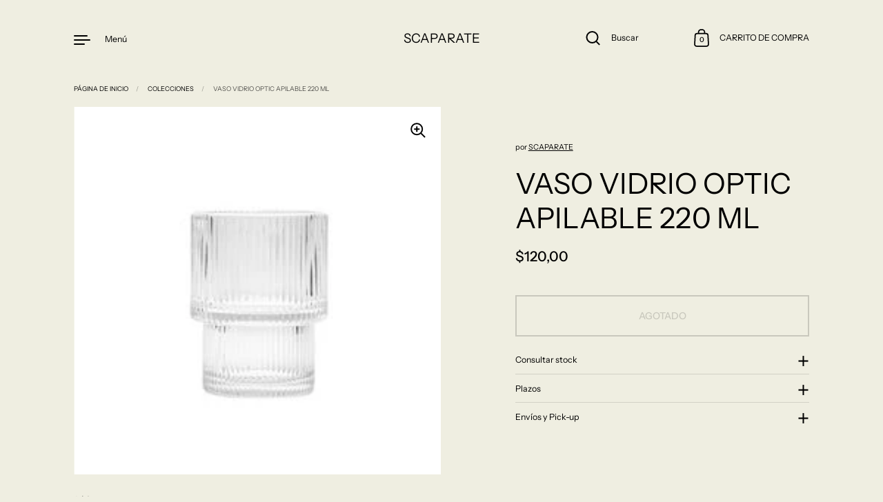

--- FILE ---
content_type: text/html; charset=utf-8
request_url: https://scaparate.uy/products/copy-of-vaso-vidrio-optic-330-ml
body_size: 21991
content:
<!doctype html>
<html class="no-js" lang="es">
<head>
  
  <meta name="google-site-verification" content="hYvyJzjrDuEUzkvtg-Hp21mtsKkLkJkWk-UZ9xOeTfY" />
  <meta charset="utf-8">
  <meta http-equiv="X-UA-Compatible" content="IE=edge"> 
  <meta name="viewport" content="width=device-width, initial-scale=1.0, height=device-height, minimum-scale=1.0"><link rel="shortcut icon" href="//scaparate.uy/cdn/shop/files/EB.png?crop=center&height=32&v=1651437702&width=32" type="image/png" /><title>VASO VIDRIO OPTIC APILABLE 220 ML &ndash; SCAPARATE
</title><meta name="description" content="Capacidad: 220ml"><link rel="canonical" href="https://scaparate.uy/products/copy-of-vaso-vidrio-optic-330-ml"><meta property="og:type" content="product">
  <meta property="og:title" content="VASO VIDRIO OPTIC APILABLE 220 ML">

  
    <meta property="og:image" content="http://scaparate.uy/cdn/shop/files/580015.jpg?v=1709840678&width=1024">
    <meta property="og:image:secure_url" content="https://scaparate.uy/cdn/shop/files/580015.jpg?v=1709840678&width=1024">
    <meta property="og:image:width" content="1024">
    <meta property="og:image:height" content="1024">
  
    <meta property="og:image" content="http://scaparate.uy/cdn/shop/files/81ce_ZtTm0L.jpg?v=1709910049&width=1024">
    <meta property="og:image:secure_url" content="https://scaparate.uy/cdn/shop/files/81ce_ZtTm0L.jpg?v=1709910049&width=1024">
    <meta property="og:image:width" content="1024">
    <meta property="og:image:height" content="1024">
  

  <meta property="product:price:amount" content="120,00">
  <meta property="product:price:currency" content="UYU">
  <meta property="product:availability" content="out of stock"><meta property="og:description" content="Capacidad: 220ml"><meta property="og:url" content="https://scaparate.uy/products/copy-of-vaso-vidrio-optic-330-ml">
<meta property="og:site_name" content="SCAPARATE">

<meta name="twitter:card" content="summary"><meta name="twitter:title" content="VASO VIDRIO OPTIC APILABLE 220 ML">
  <meta name="twitter:description" content="Capacidad: 220ml">
  <meta name="twitter:image" content="https://scaparate.uy/cdn/shop/files/580015.jpg?crop=center&height=600&v=1709840678&width=600"><script type="application/ld+json">
  {
    "@context": "http://schema.org",
    "@type": "Product",
    "offers": [{
          "@type": "Offer",
          "name": "Default Title",
          "availability":"https://schema.org/OutOfStock",
          "price": 120.0,
          "priceCurrency": "UYU",
          "priceValidUntil": "2026-02-05","sku": "580015","url": "/products/copy-of-vaso-vidrio-optic-330-ml/products/copy-of-vaso-vidrio-optic-330-ml?variant=44498297061625"
        }],"brand": {
      "name": "SCAPARATE"
    },
    "name": "VASO VIDRIO OPTIC APILABLE 220 ML",
    "description": "Capacidad: 220ml",
    "category": "",
    "url": "/products/copy-of-vaso-vidrio-optic-330-ml/products/copy-of-vaso-vidrio-optic-330-ml",
    "sku": "580015",
    "image": {
      "@type": "ImageObject",
      "url": "https://scaparate.uy/cdn/shop/files/580015.jpg?v=1709840678&width=1024",
      "image": "https://scaparate.uy/cdn/shop/files/580015.jpg?v=1709840678&width=1024",
      "name": "VASO VIDRIO OPTIC APILABLE 220 ML",
      "width": "1024",
      "height": "1024"
    }
  }
  </script><script type="application/ld+json">
  {
    "@context": "http://schema.org",
    "@type": "BreadcrumbList",
  "itemListElement": [{
      "@type": "ListItem",
      "position": 1,
      "name": "Inicio",
      "item": "https://scaparate.uy"
    },{
          "@type": "ListItem",
          "position": 2,
          "name": "VASO VIDRIO OPTIC APILABLE 220 ML",
          "item": "https://scaparate.uy/products/copy-of-vaso-vidrio-optic-330-ml"
        }]
  }
  </script><script type="application/ld+json">
  {
    "@context": "http://schema.org",
    "@type" : "Organization",
  "name" : "SCAPARATE",
  "url" : "https://scaparate.uy",
  "potentialAction": {
    "@type": "SearchAction",
    "target": "/search?q={search_term}",
    "query-input": "required name=search_term"
  }
  }
  </script><link rel="preconnect" href="https://cdn.shopify.com"><link rel="preconnect" href="https://fonts.shopifycdn.com" crossorigin><link rel="preload" as="image" href="//scaparate.uy/cdn/shop/files/580015.jpg?v=1709840678&width=480" imagesrcset="" imagesizes="(max-width: 835px) calc(100vw - 90px), (max-width: 1023px) 50vw, 42vw"><link rel="preload" href="//scaparate.uy/cdn/fonts/instrument_sans/instrumentsans_n4.db86542ae5e1596dbdb28c279ae6c2086c4c5bfa.woff2" as="font" type="font/woff2" crossorigin><link rel="preload" href="//scaparate.uy/cdn/fonts/instrument_sans/instrumentsans_n4.db86542ae5e1596dbdb28c279ae6c2086c4c5bfa.woff2" as="font" type="font/woff2" crossorigin><link rel="preload" href="//scaparate.uy/cdn/fonts/instrument_sans/instrumentsans_n4.db86542ae5e1596dbdb28c279ae6c2086c4c5bfa.woff2" as="font" type="font/woff2" crossorigin><style>@font-face {
  font-family: "Instrument Sans";
  font-weight: 400;
  font-style: normal;
  font-display: swap;
  src: url("//scaparate.uy/cdn/fonts/instrument_sans/instrumentsans_n4.db86542ae5e1596dbdb28c279ae6c2086c4c5bfa.woff2") format("woff2"),
       url("//scaparate.uy/cdn/fonts/instrument_sans/instrumentsans_n4.510f1b081e58d08c30978f465518799851ef6d8b.woff") format("woff");
}
@font-face {
  font-family: "Instrument Sans";
  font-weight: 500;
  font-style: normal;
  font-display: swap;
  src: url("//scaparate.uy/cdn/fonts/instrument_sans/instrumentsans_n5.1ce463e1cc056566f977610764d93d4704464858.woff2") format("woff2"),
       url("//scaparate.uy/cdn/fonts/instrument_sans/instrumentsans_n5.9079eb7bba230c9d8d8d3a7d101aa9d9f40b6d14.woff") format("woff");
}
@font-face {
  font-family: "Instrument Sans";
  font-weight: 400;
  font-style: normal;
  font-display: swap;
  src: url("//scaparate.uy/cdn/fonts/instrument_sans/instrumentsans_n4.db86542ae5e1596dbdb28c279ae6c2086c4c5bfa.woff2") format("woff2"),
       url("//scaparate.uy/cdn/fonts/instrument_sans/instrumentsans_n4.510f1b081e58d08c30978f465518799851ef6d8b.woff") format("woff");
}
@font-face {
  font-family: "Instrument Sans";
  font-weight: 500;
  font-style: normal;
  font-display: swap;
  src: url("//scaparate.uy/cdn/fonts/instrument_sans/instrumentsans_n5.1ce463e1cc056566f977610764d93d4704464858.woff2") format("woff2"),
       url("//scaparate.uy/cdn/fonts/instrument_sans/instrumentsans_n5.9079eb7bba230c9d8d8d3a7d101aa9d9f40b6d14.woff") format("woff");
}
:root {

    /* Color variables */

    --color-text: #000000;
    --color-text-rgb: 0, 0, 0;
    --color-text-invert: #ffffff;
    --color-text-foreground: #fff;

    --color-accent: #fe5000;
    --color-accent-invert: #01afff;
    --color-accent-foreground: #fff;

    --color-background: #efeee1;
    --color-background-secondary: #e8e6d4;
    --color-background-rgb: 239, 238, 225;
    --color-background-opacity: rgba(239, 238, 225, 0);
    
    --color-sales-price: #fe5000;

    --color-borders-opacity: .46;

    --color-body-text: #000000;
    --color-body: #efeee1;
    --color-bg: #efeee1;

    /* Font variables */

    --font-stack-headings: "Instrument Sans", sans-serif;
    --font-weight-headings: 400; 
    --font-weight-headings-bold:  500 ; 
    --font-style-headings: normal;

    --font-stack-body: "Instrument Sans", sans-serif;
    --font-weight-body: 400;
    --font-weight-body-bold:  500 ; 
    --font-style-body: normal;

    --base-headings-size: 30;
    --base-body-size: 14;

  }

  select, .regular-select-inner, .facets__summary {
    background-image: url("data:image/svg+xml,%0A%3Csvg width='13' height='12' viewBox='0 0 13 12' fill='none' xmlns='http://www.w3.org/2000/svg'%3E%3Cpath d='M12.5563 6.06934L6.66733 11.9583L0.77832 6.06934H7.20269H12.5563Z' fill='%23000000'/%3E%3C/svg%3E%0A") !important;
  }

</style><link rel="preload" as="script" href="//scaparate.uy/cdn/shop/t/4/assets/theme.js?v=49728072927860897701648825398">
  <link rel="preload" as="style" href="//scaparate.uy/cdn/shop/t/4/assets/theme.css?v=120736891339601730051657574857">
  <link href="//scaparate.uy/cdn/shop/t/4/assets/theme.css?v=120736891339601730051657574857" rel="stylesheet" type="text/css" media="all" />

  <!-- OutlinkStickyBtn CODE Start --><!-- OutlinkStickyBtn END --> <script>window.performance && window.performance.mark && window.performance.mark('shopify.content_for_header.start');</script><meta id="shopify-digital-wallet" name="shopify-digital-wallet" content="/62629019897/digital_wallets/dialog">
<link rel="alternate" type="application/json+oembed" href="https://scaparate.uy/products/copy-of-vaso-vidrio-optic-330-ml.oembed">
<script async="async" src="/checkouts/internal/preloads.js?locale=es-UY"></script>
<script id="shopify-features" type="application/json">{"accessToken":"f1bf2d4a9c1f311422205b12d7cb9e43","betas":["rich-media-storefront-analytics"],"domain":"scaparate.uy","predictiveSearch":true,"shopId":62629019897,"locale":"es"}</script>
<script>var Shopify = Shopify || {};
Shopify.shop = "funcadesign.myshopify.com";
Shopify.locale = "es";
Shopify.currency = {"active":"UYU","rate":"1.0"};
Shopify.country = "UY";
Shopify.theme = {"name":"EL BAZAR UY online","id":131406528761,"schema_name":"Highlight","schema_version":"2.2.1","theme_store_id":903,"role":"main"};
Shopify.theme.handle = "null";
Shopify.theme.style = {"id":null,"handle":null};
Shopify.cdnHost = "scaparate.uy/cdn";
Shopify.routes = Shopify.routes || {};
Shopify.routes.root = "/";</script>
<script type="module">!function(o){(o.Shopify=o.Shopify||{}).modules=!0}(window);</script>
<script>!function(o){function n(){var o=[];function n(){o.push(Array.prototype.slice.apply(arguments))}return n.q=o,n}var t=o.Shopify=o.Shopify||{};t.loadFeatures=n(),t.autoloadFeatures=n()}(window);</script>
<script id="shop-js-analytics" type="application/json">{"pageType":"product"}</script>
<script defer="defer" async type="module" src="//scaparate.uy/cdn/shopifycloud/shop-js/modules/v2/client.init-shop-cart-sync_2Gr3Q33f.es.esm.js"></script>
<script defer="defer" async type="module" src="//scaparate.uy/cdn/shopifycloud/shop-js/modules/v2/chunk.common_noJfOIa7.esm.js"></script>
<script defer="defer" async type="module" src="//scaparate.uy/cdn/shopifycloud/shop-js/modules/v2/chunk.modal_Deo2FJQo.esm.js"></script>
<script type="module">
  await import("//scaparate.uy/cdn/shopifycloud/shop-js/modules/v2/client.init-shop-cart-sync_2Gr3Q33f.es.esm.js");
await import("//scaparate.uy/cdn/shopifycloud/shop-js/modules/v2/chunk.common_noJfOIa7.esm.js");
await import("//scaparate.uy/cdn/shopifycloud/shop-js/modules/v2/chunk.modal_Deo2FJQo.esm.js");

  window.Shopify.SignInWithShop?.initShopCartSync?.({"fedCMEnabled":true,"windoidEnabled":true});

</script>
<script>(function() {
  var isLoaded = false;
  function asyncLoad() {
    if (isLoaded) return;
    isLoaded = true;
    var urls = ["https:\/\/cdn.chaty.app\/pixel.js?id=T7NLM5h7\u0026shop=funcadesign.myshopify.com","https:\/\/currency.libautech-shopify-apps.com\/public\/static\/staticScript.js?shop=funcadesign.myshopify.com","https:\/\/cdn.nfcube.com\/instafeed-44578676cddcc195c52c32e1c6741784.js?shop=funcadesign.myshopify.com"];
    for (var i = 0; i < urls.length; i++) {
      var s = document.createElement('script');
      s.type = 'text/javascript';
      s.async = true;
      s.src = urls[i];
      var x = document.getElementsByTagName('script')[0];
      x.parentNode.insertBefore(s, x);
    }
  };
  if(window.attachEvent) {
    window.attachEvent('onload', asyncLoad);
  } else {
    window.addEventListener('load', asyncLoad, false);
  }
})();</script>
<script id="__st">var __st={"a":62629019897,"offset":-10800,"reqid":"2a4e7773-a79b-43af-9582-9ee48f5a88ab-1769449262","pageurl":"scaparate.uy\/products\/copy-of-vaso-vidrio-optic-330-ml","u":"bff4c981f662","p":"product","rtyp":"product","rid":8113658560761};</script>
<script>window.ShopifyPaypalV4VisibilityTracking = true;</script>
<script id="captcha-bootstrap">!function(){'use strict';const t='contact',e='account',n='new_comment',o=[[t,t],['blogs',n],['comments',n],[t,'customer']],c=[[e,'customer_login'],[e,'guest_login'],[e,'recover_customer_password'],[e,'create_customer']],r=t=>t.map((([t,e])=>`form[action*='/${t}']:not([data-nocaptcha='true']) input[name='form_type'][value='${e}']`)).join(','),a=t=>()=>t?[...document.querySelectorAll(t)].map((t=>t.form)):[];function s(){const t=[...o],e=r(t);return a(e)}const i='password',u='form_key',d=['recaptcha-v3-token','g-recaptcha-response','h-captcha-response',i],f=()=>{try{return window.sessionStorage}catch{return}},m='__shopify_v',_=t=>t.elements[u];function p(t,e,n=!1){try{const o=window.sessionStorage,c=JSON.parse(o.getItem(e)),{data:r}=function(t){const{data:e,action:n}=t;return t[m]||n?{data:e,action:n}:{data:t,action:n}}(c);for(const[e,n]of Object.entries(r))t.elements[e]&&(t.elements[e].value=n);n&&o.removeItem(e)}catch(o){console.error('form repopulation failed',{error:o})}}const l='form_type',E='cptcha';function T(t){t.dataset[E]=!0}const w=window,h=w.document,L='Shopify',v='ce_forms',y='captcha';let A=!1;((t,e)=>{const n=(g='f06e6c50-85a8-45c8-87d0-21a2b65856fe',I='https://cdn.shopify.com/shopifycloud/storefront-forms-hcaptcha/ce_storefront_forms_captcha_hcaptcha.v1.5.2.iife.js',D={infoText:'Protegido por hCaptcha',privacyText:'Privacidad',termsText:'Términos'},(t,e,n)=>{const o=w[L][v],c=o.bindForm;if(c)return c(t,g,e,D).then(n);var r;o.q.push([[t,g,e,D],n]),r=I,A||(h.body.append(Object.assign(h.createElement('script'),{id:'captcha-provider',async:!0,src:r})),A=!0)});var g,I,D;w[L]=w[L]||{},w[L][v]=w[L][v]||{},w[L][v].q=[],w[L][y]=w[L][y]||{},w[L][y].protect=function(t,e){n(t,void 0,e),T(t)},Object.freeze(w[L][y]),function(t,e,n,w,h,L){const[v,y,A,g]=function(t,e,n){const i=e?o:[],u=t?c:[],d=[...i,...u],f=r(d),m=r(i),_=r(d.filter((([t,e])=>n.includes(e))));return[a(f),a(m),a(_),s()]}(w,h,L),I=t=>{const e=t.target;return e instanceof HTMLFormElement?e:e&&e.form},D=t=>v().includes(t);t.addEventListener('submit',(t=>{const e=I(t);if(!e)return;const n=D(e)&&!e.dataset.hcaptchaBound&&!e.dataset.recaptchaBound,o=_(e),c=g().includes(e)&&(!o||!o.value);(n||c)&&t.preventDefault(),c&&!n&&(function(t){try{if(!f())return;!function(t){const e=f();if(!e)return;const n=_(t);if(!n)return;const o=n.value;o&&e.removeItem(o)}(t);const e=Array.from(Array(32),(()=>Math.random().toString(36)[2])).join('');!function(t,e){_(t)||t.append(Object.assign(document.createElement('input'),{type:'hidden',name:u})),t.elements[u].value=e}(t,e),function(t,e){const n=f();if(!n)return;const o=[...t.querySelectorAll(`input[type='${i}']`)].map((({name:t})=>t)),c=[...d,...o],r={};for(const[a,s]of new FormData(t).entries())c.includes(a)||(r[a]=s);n.setItem(e,JSON.stringify({[m]:1,action:t.action,data:r}))}(t,e)}catch(e){console.error('failed to persist form',e)}}(e),e.submit())}));const S=(t,e)=>{t&&!t.dataset[E]&&(n(t,e.some((e=>e===t))),T(t))};for(const o of['focusin','change'])t.addEventListener(o,(t=>{const e=I(t);D(e)&&S(e,y())}));const B=e.get('form_key'),M=e.get(l),P=B&&M;t.addEventListener('DOMContentLoaded',(()=>{const t=y();if(P)for(const e of t)e.elements[l].value===M&&p(e,B);[...new Set([...A(),...v().filter((t=>'true'===t.dataset.shopifyCaptcha))])].forEach((e=>S(e,t)))}))}(h,new URLSearchParams(w.location.search),n,t,e,['guest_login'])})(!0,!0)}();</script>
<script integrity="sha256-4kQ18oKyAcykRKYeNunJcIwy7WH5gtpwJnB7kiuLZ1E=" data-source-attribution="shopify.loadfeatures" defer="defer" src="//scaparate.uy/cdn/shopifycloud/storefront/assets/storefront/load_feature-a0a9edcb.js" crossorigin="anonymous"></script>
<script data-source-attribution="shopify.dynamic_checkout.dynamic.init">var Shopify=Shopify||{};Shopify.PaymentButton=Shopify.PaymentButton||{isStorefrontPortableWallets:!0,init:function(){window.Shopify.PaymentButton.init=function(){};var t=document.createElement("script");t.src="https://scaparate.uy/cdn/shopifycloud/portable-wallets/latest/portable-wallets.es.js",t.type="module",document.head.appendChild(t)}};
</script>
<script data-source-attribution="shopify.dynamic_checkout.buyer_consent">
  function portableWalletsHideBuyerConsent(e){var t=document.getElementById("shopify-buyer-consent"),n=document.getElementById("shopify-subscription-policy-button");t&&n&&(t.classList.add("hidden"),t.setAttribute("aria-hidden","true"),n.removeEventListener("click",e))}function portableWalletsShowBuyerConsent(e){var t=document.getElementById("shopify-buyer-consent"),n=document.getElementById("shopify-subscription-policy-button");t&&n&&(t.classList.remove("hidden"),t.removeAttribute("aria-hidden"),n.addEventListener("click",e))}window.Shopify?.PaymentButton&&(window.Shopify.PaymentButton.hideBuyerConsent=portableWalletsHideBuyerConsent,window.Shopify.PaymentButton.showBuyerConsent=portableWalletsShowBuyerConsent);
</script>
<script data-source-attribution="shopify.dynamic_checkout.cart.bootstrap">document.addEventListener("DOMContentLoaded",(function(){function t(){return document.querySelector("shopify-accelerated-checkout-cart, shopify-accelerated-checkout")}if(t())Shopify.PaymentButton.init();else{new MutationObserver((function(e,n){t()&&(Shopify.PaymentButton.init(),n.disconnect())})).observe(document.body,{childList:!0,subtree:!0})}}));
</script>
<script id="sections-script" data-sections="product-recommendations" defer="defer" src="//scaparate.uy/cdn/shop/t/4/compiled_assets/scripts.js?v=2011"></script>
<script>window.performance && window.performance.mark && window.performance.mark('shopify.content_for_header.end');</script>
<script>
    const ProductHeaderHelper = productSelector => {
      const originalHeader = document.querySelector(`${productSelector} .product__header`);
      let duplicateHeader = document.createElement('div');
      duplicateHeader.classList = 'product__header-mobile hide smaller-lap--show-block';
      duplicateHeader.innerHTML = document.querySelector(`${productSelector} product-header`).innerHTML;
      duplicateHeader.querySelector('.product__price').id = "";
      document.querySelector(`${productSelector}`).prepend(duplicateHeader);
      duplicateHeader = duplicateHeader.querySelector('.product__header');
      const headerObserver = new MutationObserver(mutations=>{
        for ( const mutation of mutations ) {
          duplicateHeader.innerHTML = originalHeader.innerHTML;
        }
      });
      headerObserver.observe(originalHeader,{ attributes: false, childList: true, subtree: true })
    }
  </script>

  <noscript>
    <link href="//scaparate.uy/cdn/shop/t/4/assets/theme-noscript.css?v=49433206297943175351646026921" rel="stylesheet" type="text/css" media="all" />
  </noscript>

<link href="https://monorail-edge.shopifysvc.com" rel="dns-prefetch">
<script>(function(){if ("sendBeacon" in navigator && "performance" in window) {try {var session_token_from_headers = performance.getEntriesByType('navigation')[0].serverTiming.find(x => x.name == '_s').description;} catch {var session_token_from_headers = undefined;}var session_cookie_matches = document.cookie.match(/_shopify_s=([^;]*)/);var session_token_from_cookie = session_cookie_matches && session_cookie_matches.length === 2 ? session_cookie_matches[1] : "";var session_token = session_token_from_headers || session_token_from_cookie || "";function handle_abandonment_event(e) {var entries = performance.getEntries().filter(function(entry) {return /monorail-edge.shopifysvc.com/.test(entry.name);});if (!window.abandonment_tracked && entries.length === 0) {window.abandonment_tracked = true;var currentMs = Date.now();var navigation_start = performance.timing.navigationStart;var payload = {shop_id: 62629019897,url: window.location.href,navigation_start,duration: currentMs - navigation_start,session_token,page_type: "product"};window.navigator.sendBeacon("https://monorail-edge.shopifysvc.com/v1/produce", JSON.stringify({schema_id: "online_store_buyer_site_abandonment/1.1",payload: payload,metadata: {event_created_at_ms: currentMs,event_sent_at_ms: currentMs}}));}}window.addEventListener('pagehide', handle_abandonment_event);}}());</script>
<script id="web-pixels-manager-setup">(function e(e,d,r,n,o){if(void 0===o&&(o={}),!Boolean(null===(a=null===(i=window.Shopify)||void 0===i?void 0:i.analytics)||void 0===a?void 0:a.replayQueue)){var i,a;window.Shopify=window.Shopify||{};var t=window.Shopify;t.analytics=t.analytics||{};var s=t.analytics;s.replayQueue=[],s.publish=function(e,d,r){return s.replayQueue.push([e,d,r]),!0};try{self.performance.mark("wpm:start")}catch(e){}var l=function(){var e={modern:/Edge?\/(1{2}[4-9]|1[2-9]\d|[2-9]\d{2}|\d{4,})\.\d+(\.\d+|)|Firefox\/(1{2}[4-9]|1[2-9]\d|[2-9]\d{2}|\d{4,})\.\d+(\.\d+|)|Chrom(ium|e)\/(9{2}|\d{3,})\.\d+(\.\d+|)|(Maci|X1{2}).+ Version\/(15\.\d+|(1[6-9]|[2-9]\d|\d{3,})\.\d+)([,.]\d+|)( \(\w+\)|)( Mobile\/\w+|) Safari\/|Chrome.+OPR\/(9{2}|\d{3,})\.\d+\.\d+|(CPU[ +]OS|iPhone[ +]OS|CPU[ +]iPhone|CPU IPhone OS|CPU iPad OS)[ +]+(15[._]\d+|(1[6-9]|[2-9]\d|\d{3,})[._]\d+)([._]\d+|)|Android:?[ /-](13[3-9]|1[4-9]\d|[2-9]\d{2}|\d{4,})(\.\d+|)(\.\d+|)|Android.+Firefox\/(13[5-9]|1[4-9]\d|[2-9]\d{2}|\d{4,})\.\d+(\.\d+|)|Android.+Chrom(ium|e)\/(13[3-9]|1[4-9]\d|[2-9]\d{2}|\d{4,})\.\d+(\.\d+|)|SamsungBrowser\/([2-9]\d|\d{3,})\.\d+/,legacy:/Edge?\/(1[6-9]|[2-9]\d|\d{3,})\.\d+(\.\d+|)|Firefox\/(5[4-9]|[6-9]\d|\d{3,})\.\d+(\.\d+|)|Chrom(ium|e)\/(5[1-9]|[6-9]\d|\d{3,})\.\d+(\.\d+|)([\d.]+$|.*Safari\/(?![\d.]+ Edge\/[\d.]+$))|(Maci|X1{2}).+ Version\/(10\.\d+|(1[1-9]|[2-9]\d|\d{3,})\.\d+)([,.]\d+|)( \(\w+\)|)( Mobile\/\w+|) Safari\/|Chrome.+OPR\/(3[89]|[4-9]\d|\d{3,})\.\d+\.\d+|(CPU[ +]OS|iPhone[ +]OS|CPU[ +]iPhone|CPU IPhone OS|CPU iPad OS)[ +]+(10[._]\d+|(1[1-9]|[2-9]\d|\d{3,})[._]\d+)([._]\d+|)|Android:?[ /-](13[3-9]|1[4-9]\d|[2-9]\d{2}|\d{4,})(\.\d+|)(\.\d+|)|Mobile Safari.+OPR\/([89]\d|\d{3,})\.\d+\.\d+|Android.+Firefox\/(13[5-9]|1[4-9]\d|[2-9]\d{2}|\d{4,})\.\d+(\.\d+|)|Android.+Chrom(ium|e)\/(13[3-9]|1[4-9]\d|[2-9]\d{2}|\d{4,})\.\d+(\.\d+|)|Android.+(UC? ?Browser|UCWEB|U3)[ /]?(15\.([5-9]|\d{2,})|(1[6-9]|[2-9]\d|\d{3,})\.\d+)\.\d+|SamsungBrowser\/(5\.\d+|([6-9]|\d{2,})\.\d+)|Android.+MQ{2}Browser\/(14(\.(9|\d{2,})|)|(1[5-9]|[2-9]\d|\d{3,})(\.\d+|))(\.\d+|)|K[Aa][Ii]OS\/(3\.\d+|([4-9]|\d{2,})\.\d+)(\.\d+|)/},d=e.modern,r=e.legacy,n=navigator.userAgent;return n.match(d)?"modern":n.match(r)?"legacy":"unknown"}(),u="modern"===l?"modern":"legacy",c=(null!=n?n:{modern:"",legacy:""})[u],f=function(e){return[e.baseUrl,"/wpm","/b",e.hashVersion,"modern"===e.buildTarget?"m":"l",".js"].join("")}({baseUrl:d,hashVersion:r,buildTarget:u}),m=function(e){var d=e.version,r=e.bundleTarget,n=e.surface,o=e.pageUrl,i=e.monorailEndpoint;return{emit:function(e){var a=e.status,t=e.errorMsg,s=(new Date).getTime(),l=JSON.stringify({metadata:{event_sent_at_ms:s},events:[{schema_id:"web_pixels_manager_load/3.1",payload:{version:d,bundle_target:r,page_url:o,status:a,surface:n,error_msg:t},metadata:{event_created_at_ms:s}}]});if(!i)return console&&console.warn&&console.warn("[Web Pixels Manager] No Monorail endpoint provided, skipping logging."),!1;try{return self.navigator.sendBeacon.bind(self.navigator)(i,l)}catch(e){}var u=new XMLHttpRequest;try{return u.open("POST",i,!0),u.setRequestHeader("Content-Type","text/plain"),u.send(l),!0}catch(e){return console&&console.warn&&console.warn("[Web Pixels Manager] Got an unhandled error while logging to Monorail."),!1}}}}({version:r,bundleTarget:l,surface:e.surface,pageUrl:self.location.href,monorailEndpoint:e.monorailEndpoint});try{o.browserTarget=l,function(e){var d=e.src,r=e.async,n=void 0===r||r,o=e.onload,i=e.onerror,a=e.sri,t=e.scriptDataAttributes,s=void 0===t?{}:t,l=document.createElement("script"),u=document.querySelector("head"),c=document.querySelector("body");if(l.async=n,l.src=d,a&&(l.integrity=a,l.crossOrigin="anonymous"),s)for(var f in s)if(Object.prototype.hasOwnProperty.call(s,f))try{l.dataset[f]=s[f]}catch(e){}if(o&&l.addEventListener("load",o),i&&l.addEventListener("error",i),u)u.appendChild(l);else{if(!c)throw new Error("Did not find a head or body element to append the script");c.appendChild(l)}}({src:f,async:!0,onload:function(){if(!function(){var e,d;return Boolean(null===(d=null===(e=window.Shopify)||void 0===e?void 0:e.analytics)||void 0===d?void 0:d.initialized)}()){var d=window.webPixelsManager.init(e)||void 0;if(d){var r=window.Shopify.analytics;r.replayQueue.forEach((function(e){var r=e[0],n=e[1],o=e[2];d.publishCustomEvent(r,n,o)})),r.replayQueue=[],r.publish=d.publishCustomEvent,r.visitor=d.visitor,r.initialized=!0}}},onerror:function(){return m.emit({status:"failed",errorMsg:"".concat(f," has failed to load")})},sri:function(e){var d=/^sha384-[A-Za-z0-9+/=]+$/;return"string"==typeof e&&d.test(e)}(c)?c:"",scriptDataAttributes:o}),m.emit({status:"loading"})}catch(e){m.emit({status:"failed",errorMsg:(null==e?void 0:e.message)||"Unknown error"})}}})({shopId: 62629019897,storefrontBaseUrl: "https://scaparate.uy",extensionsBaseUrl: "https://extensions.shopifycdn.com/cdn/shopifycloud/web-pixels-manager",monorailEndpoint: "https://monorail-edge.shopifysvc.com/unstable/produce_batch",surface: "storefront-renderer",enabledBetaFlags: ["2dca8a86"],webPixelsConfigList: [{"id":"527204601","configuration":"{\"config\":\"{\\\"pixel_id\\\":\\\"GT-M6JLZR7\\\",\\\"target_country\\\":\\\"UY\\\",\\\"gtag_events\\\":[{\\\"type\\\":\\\"purchase\\\",\\\"action_label\\\":\\\"MC-MG162V8J1K\\\"},{\\\"type\\\":\\\"page_view\\\",\\\"action_label\\\":\\\"MC-MG162V8J1K\\\"},{\\\"type\\\":\\\"view_item\\\",\\\"action_label\\\":\\\"MC-MG162V8J1K\\\"}],\\\"enable_monitoring_mode\\\":false}\"}","eventPayloadVersion":"v1","runtimeContext":"OPEN","scriptVersion":"b2a88bafab3e21179ed38636efcd8a93","type":"APP","apiClientId":1780363,"privacyPurposes":[],"dataSharingAdjustments":{"protectedCustomerApprovalScopes":["read_customer_address","read_customer_email","read_customer_name","read_customer_personal_data","read_customer_phone"]}},{"id":"shopify-app-pixel","configuration":"{}","eventPayloadVersion":"v1","runtimeContext":"STRICT","scriptVersion":"0450","apiClientId":"shopify-pixel","type":"APP","privacyPurposes":["ANALYTICS","MARKETING"]},{"id":"shopify-custom-pixel","eventPayloadVersion":"v1","runtimeContext":"LAX","scriptVersion":"0450","apiClientId":"shopify-pixel","type":"CUSTOM","privacyPurposes":["ANALYTICS","MARKETING"]}],isMerchantRequest: false,initData: {"shop":{"name":"SCAPARATE","paymentSettings":{"currencyCode":"UYU"},"myshopifyDomain":"funcadesign.myshopify.com","countryCode":"UY","storefrontUrl":"https:\/\/scaparate.uy"},"customer":null,"cart":null,"checkout":null,"productVariants":[{"price":{"amount":120.0,"currencyCode":"UYU"},"product":{"title":"VASO VIDRIO OPTIC APILABLE 220 ML","vendor":"SCAPARATE","id":"8113658560761","untranslatedTitle":"VASO VIDRIO OPTIC APILABLE 220 ML","url":"\/products\/copy-of-vaso-vidrio-optic-330-ml","type":""},"id":"44498297061625","image":{"src":"\/\/scaparate.uy\/cdn\/shop\/files\/580015.jpg?v=1709840678"},"sku":"580015","title":"Default Title","untranslatedTitle":"Default Title"}],"purchasingCompany":null},},"https://scaparate.uy/cdn","fcfee988w5aeb613cpc8e4bc33m6693e112",{"modern":"","legacy":""},{"shopId":"62629019897","storefrontBaseUrl":"https:\/\/scaparate.uy","extensionBaseUrl":"https:\/\/extensions.shopifycdn.com\/cdn\/shopifycloud\/web-pixels-manager","surface":"storefront-renderer","enabledBetaFlags":"[\"2dca8a86\"]","isMerchantRequest":"false","hashVersion":"fcfee988w5aeb613cpc8e4bc33m6693e112","publish":"custom","events":"[[\"page_viewed\",{}],[\"product_viewed\",{\"productVariant\":{\"price\":{\"amount\":120.0,\"currencyCode\":\"UYU\"},\"product\":{\"title\":\"VASO VIDRIO OPTIC APILABLE 220 ML\",\"vendor\":\"SCAPARATE\",\"id\":\"8113658560761\",\"untranslatedTitle\":\"VASO VIDRIO OPTIC APILABLE 220 ML\",\"url\":\"\/products\/copy-of-vaso-vidrio-optic-330-ml\",\"type\":\"\"},\"id\":\"44498297061625\",\"image\":{\"src\":\"\/\/scaparate.uy\/cdn\/shop\/files\/580015.jpg?v=1709840678\"},\"sku\":\"580015\",\"title\":\"Default Title\",\"untranslatedTitle\":\"Default Title\"}}]]"});</script><script>
  window.ShopifyAnalytics = window.ShopifyAnalytics || {};
  window.ShopifyAnalytics.meta = window.ShopifyAnalytics.meta || {};
  window.ShopifyAnalytics.meta.currency = 'UYU';
  var meta = {"product":{"id":8113658560761,"gid":"gid:\/\/shopify\/Product\/8113658560761","vendor":"SCAPARATE","type":"","handle":"copy-of-vaso-vidrio-optic-330-ml","variants":[{"id":44498297061625,"price":12000,"name":"VASO VIDRIO OPTIC APILABLE 220 ML","public_title":null,"sku":"580015"}],"remote":false},"page":{"pageType":"product","resourceType":"product","resourceId":8113658560761,"requestId":"2a4e7773-a79b-43af-9582-9ee48f5a88ab-1769449262"}};
  for (var attr in meta) {
    window.ShopifyAnalytics.meta[attr] = meta[attr];
  }
</script>
<script class="analytics">
  (function () {
    var customDocumentWrite = function(content) {
      var jquery = null;

      if (window.jQuery) {
        jquery = window.jQuery;
      } else if (window.Checkout && window.Checkout.$) {
        jquery = window.Checkout.$;
      }

      if (jquery) {
        jquery('body').append(content);
      }
    };

    var hasLoggedConversion = function(token) {
      if (token) {
        return document.cookie.indexOf('loggedConversion=' + token) !== -1;
      }
      return false;
    }

    var setCookieIfConversion = function(token) {
      if (token) {
        var twoMonthsFromNow = new Date(Date.now());
        twoMonthsFromNow.setMonth(twoMonthsFromNow.getMonth() + 2);

        document.cookie = 'loggedConversion=' + token + '; expires=' + twoMonthsFromNow;
      }
    }

    var trekkie = window.ShopifyAnalytics.lib = window.trekkie = window.trekkie || [];
    if (trekkie.integrations) {
      return;
    }
    trekkie.methods = [
      'identify',
      'page',
      'ready',
      'track',
      'trackForm',
      'trackLink'
    ];
    trekkie.factory = function(method) {
      return function() {
        var args = Array.prototype.slice.call(arguments);
        args.unshift(method);
        trekkie.push(args);
        return trekkie;
      };
    };
    for (var i = 0; i < trekkie.methods.length; i++) {
      var key = trekkie.methods[i];
      trekkie[key] = trekkie.factory(key);
    }
    trekkie.load = function(config) {
      trekkie.config = config || {};
      trekkie.config.initialDocumentCookie = document.cookie;
      var first = document.getElementsByTagName('script')[0];
      var script = document.createElement('script');
      script.type = 'text/javascript';
      script.onerror = function(e) {
        var scriptFallback = document.createElement('script');
        scriptFallback.type = 'text/javascript';
        scriptFallback.onerror = function(error) {
                var Monorail = {
      produce: function produce(monorailDomain, schemaId, payload) {
        var currentMs = new Date().getTime();
        var event = {
          schema_id: schemaId,
          payload: payload,
          metadata: {
            event_created_at_ms: currentMs,
            event_sent_at_ms: currentMs
          }
        };
        return Monorail.sendRequest("https://" + monorailDomain + "/v1/produce", JSON.stringify(event));
      },
      sendRequest: function sendRequest(endpointUrl, payload) {
        // Try the sendBeacon API
        if (window && window.navigator && typeof window.navigator.sendBeacon === 'function' && typeof window.Blob === 'function' && !Monorail.isIos12()) {
          var blobData = new window.Blob([payload], {
            type: 'text/plain'
          });

          if (window.navigator.sendBeacon(endpointUrl, blobData)) {
            return true;
          } // sendBeacon was not successful

        } // XHR beacon

        var xhr = new XMLHttpRequest();

        try {
          xhr.open('POST', endpointUrl);
          xhr.setRequestHeader('Content-Type', 'text/plain');
          xhr.send(payload);
        } catch (e) {
          console.log(e);
        }

        return false;
      },
      isIos12: function isIos12() {
        return window.navigator.userAgent.lastIndexOf('iPhone; CPU iPhone OS 12_') !== -1 || window.navigator.userAgent.lastIndexOf('iPad; CPU OS 12_') !== -1;
      }
    };
    Monorail.produce('monorail-edge.shopifysvc.com',
      'trekkie_storefront_load_errors/1.1',
      {shop_id: 62629019897,
      theme_id: 131406528761,
      app_name: "storefront",
      context_url: window.location.href,
      source_url: "//scaparate.uy/cdn/s/trekkie.storefront.a804e9514e4efded663580eddd6991fcc12b5451.min.js"});

        };
        scriptFallback.async = true;
        scriptFallback.src = '//scaparate.uy/cdn/s/trekkie.storefront.a804e9514e4efded663580eddd6991fcc12b5451.min.js';
        first.parentNode.insertBefore(scriptFallback, first);
      };
      script.async = true;
      script.src = '//scaparate.uy/cdn/s/trekkie.storefront.a804e9514e4efded663580eddd6991fcc12b5451.min.js';
      first.parentNode.insertBefore(script, first);
    };
    trekkie.load(
      {"Trekkie":{"appName":"storefront","development":false,"defaultAttributes":{"shopId":62629019897,"isMerchantRequest":null,"themeId":131406528761,"themeCityHash":"3271887722546183786","contentLanguage":"es","currency":"UYU","eventMetadataId":"e3da32c0-e5c6-4d1f-b4e7-2008bf3091d2"},"isServerSideCookieWritingEnabled":true,"monorailRegion":"shop_domain","enabledBetaFlags":["65f19447"]},"Session Attribution":{},"S2S":{"facebookCapiEnabled":false,"source":"trekkie-storefront-renderer","apiClientId":580111}}
    );

    var loaded = false;
    trekkie.ready(function() {
      if (loaded) return;
      loaded = true;

      window.ShopifyAnalytics.lib = window.trekkie;

      var originalDocumentWrite = document.write;
      document.write = customDocumentWrite;
      try { window.ShopifyAnalytics.merchantGoogleAnalytics.call(this); } catch(error) {};
      document.write = originalDocumentWrite;

      window.ShopifyAnalytics.lib.page(null,{"pageType":"product","resourceType":"product","resourceId":8113658560761,"requestId":"2a4e7773-a79b-43af-9582-9ee48f5a88ab-1769449262","shopifyEmitted":true});

      var match = window.location.pathname.match(/checkouts\/(.+)\/(thank_you|post_purchase)/)
      var token = match? match[1]: undefined;
      if (!hasLoggedConversion(token)) {
        setCookieIfConversion(token);
        window.ShopifyAnalytics.lib.track("Viewed Product",{"currency":"UYU","variantId":44498297061625,"productId":8113658560761,"productGid":"gid:\/\/shopify\/Product\/8113658560761","name":"VASO VIDRIO OPTIC APILABLE 220 ML","price":"120.00","sku":"580015","brand":"SCAPARATE","variant":null,"category":"","nonInteraction":true,"remote":false},undefined,undefined,{"shopifyEmitted":true});
      window.ShopifyAnalytics.lib.track("monorail:\/\/trekkie_storefront_viewed_product\/1.1",{"currency":"UYU","variantId":44498297061625,"productId":8113658560761,"productGid":"gid:\/\/shopify\/Product\/8113658560761","name":"VASO VIDRIO OPTIC APILABLE 220 ML","price":"120.00","sku":"580015","brand":"SCAPARATE","variant":null,"category":"","nonInteraction":true,"remote":false,"referer":"https:\/\/scaparate.uy\/products\/copy-of-vaso-vidrio-optic-330-ml"});
      }
    });


        var eventsListenerScript = document.createElement('script');
        eventsListenerScript.async = true;
        eventsListenerScript.src = "//scaparate.uy/cdn/shopifycloud/storefront/assets/shop_events_listener-3da45d37.js";
        document.getElementsByTagName('head')[0].appendChild(eventsListenerScript);

})();</script>
<script
  defer
  src="https://scaparate.uy/cdn/shopifycloud/perf-kit/shopify-perf-kit-3.0.4.min.js"
  data-application="storefront-renderer"
  data-shop-id="62629019897"
  data-render-region="gcp-us-east1"
  data-page-type="product"
  data-theme-instance-id="131406528761"
  data-theme-name="Highlight"
  data-theme-version="2.2.1"
  data-monorail-region="shop_domain"
  data-resource-timing-sampling-rate="10"
  data-shs="true"
  data-shs-beacon="true"
  data-shs-export-with-fetch="true"
  data-shs-logs-sample-rate="1"
  data-shs-beacon-endpoint="https://scaparate.uy/api/collect"
></script>
</head>
<body id="vaso-vidrio-optic-apilable-220-ml" class="template-product template-product no-touchevents image-reveal--mask">
	
  <script>
    if ('loading' in HTMLImageElement.prototype) {
      document.body.classList.add('loading-support');
    }
  </script>

  <a href="#main" class="visually-hidden skip-to-content" tabindex="1">Ir al contenido</a><div id="shopify-section-announcement-bar" class="shopify-section mount-announcement"></div><div id="shopify-section-header" class="shopify-section mount-header"><main-header class="header-holder">

  <div class="header wrapper ">

    <div id="logo" class="logo" tabindex="-1">

<span id="header-size-settings" data-max_desk_height="45" data-max_mobile_height="45"></span>
<script>
  const fixVhByVars = function(){
    const maxDeskHeight = parseInt( document.getElementById('header-size-settings').dataset.max_desk_height ),
          maxMobileHeight = parseInt( document.getElementById('header-size-settings').dataset.max_mobile_height );
    document.documentElement.style.setProperty('--header-padding', '14px');
    if ( window.innerWidth < 768 ) {
      document.documentElement.style.setProperty('--header-logo', maxMobileHeight + 'px');
      document.documentElement.style.setProperty('--header-size', parseInt( maxMobileHeight + ( 14 * 2 ) ) + 'px');
    } else {
      document.documentElement.style.setProperty('--header-logo', maxDeskHeight + 'px');
      document.documentElement.style.setProperty('--header-size', parseInt( maxDeskHeight + ( 14 * 2 ) ) + 'px');
    }
    document.documentElement.style.setProperty('--grid-perfect-width', document.documentElement.clientWidth + 'px');
  } 
  window.addEventListener('resize', fixVhByVars, 200);
  window.addEventListener('DOMContentLoaded', fixVhByVars);
  fixVhByVars();
</script><a class="logo-txt" title="SCAPARATE" href="/" tabindex="3">SCAPARATE</a>

        
</div>

    <button id="menu-open-button" class="menu-opener" tabindex="2" aria-expanded="false" aria-controls="site-menu-sidebar">
      <span class="menu-opener__icon" aria-label="Menú" role="img">
        <span class="line"></span><span class="line"></span><span class="line"></span>
      </span>
      <span class="menu-opener__text lap--hide menu-meta__text">Menú</span>
    </button>

    <div class="menu-meta">
      <ul><li>
            <a  id="search-open-button" aria-expanded="false" aria-controls="site-search-sidebar"  class="menu-meta__link" href="/search">
              <span class="menu-meta__icon" aria-label="Buscar" role="img"><svg aria-hidden="true" focusable="false" role="presentation" width="21" height="21" viewBox="0 0 21 21" fill="none" xmlns="http://www.w3.org/2000/svg"><circle cx="9" cy="9" r="8" stroke="#000000" stroke-width="2"/><rect x="14.2188" y="15.9062" width="1.98612" height="6.65426" fill="#000000" transform="rotate(-45 14.2188 15.9062)" /></svg></span>
              <span class="lap--hide menu-meta__text">Buscar</span>
            </a>
          </li><li>
          <a  id="cart-open-button" aria-expanded="false" aria-controls="site-cart-sidebar"  class="menu-meta__link" href="/cart">
            <span class="menu-meta__icon" aria-label="CARRITO DE COMPRA" style="margin-top: -1px;" role="img"><svg aria-hidden="true" focusable="false" role="presentation" width="22" height="26" viewBox="0 0 22 26" fill="none" xmlns="http://www.w3.org/2000/svg"><path d="M6.57058 6.64336H4.49919C3.0296 6.64336 1.81555 7.78963 1.7323 9.25573L1.00454 22.0739C0.914352 23.6625 2.17916 25 3.77143 25H18.2286C19.8208 25 21.0856 23.6625 20.9955 22.0739L20.2677 9.25573C20.1844 7.78962 18.9704 6.64336 17.5008 6.64336H15.4294M6.57058 6.64336H15.4294M6.57058 6.64336V4.69231C6.57058 2.6531 8.22494 1 10.2657 1H11.7343C13.775 1 15.4294 2.6531 15.4294 4.69231V6.64336" stroke="#000000" stroke-width="1.75"/></svg><span class="menu-meta__count" data-header-cart-count>0</span>
            </span>
            <span class="lap--hide menu-meta__text">CARRITO DE COMPRA</span>
          </a>
        </li>
      </ul>
    </div>
  </div>

</main-header>

<sidebar-drawer id="site-menu-sidebar" class="sidebar sidebar--left" tabindex="-1" role="dialog" aria-modal="true">

  <div class="sidebar__container">

    <div class="sidebar__close">
      <button class="close-sidebar" aria-label="CERRAR">
        <span class="aria-hidden"><svg aria-hidden="true" focusable="false" role="presentation" width="17" height="17" viewBox="0 0 17 17" fill="none" xmlns="http://www.w3.org/2000/svg"><path d="M1.41418 0L16.9705 15.5563L15.5563 16.9706L-2.89679e-05 1.41421L1.41418 0Z" fill="#111111"/><path d="M16.9706 1.41431L1.41423 16.9707L1.85966e-05 15.5564L15.5564 9.31025e-05L16.9706 1.41431Z" fill="#111111"/></svg></span>
        <span class="close-sidebar__text">CERRAR</span>
      </button>
      <button class="navigate-back" aria-label="VOLVER" style="display:none">
        <span class="aria-hidden" style="margin-left:-7px"><svg aria-hidden="true" focusable="false" role="presentation" width="32" height="18" viewBox="0 0 32 18" fill="none" xmlns="http://www.w3.org/2000/svg"><path d="M8.41421 7.58579L16.9706 16.1421L15.5563 17.5563L7 9L8.41421 7.58579Z" fill="#111111"/><path d="M8.93506 7.98523H31.0356V9.98523L8.93506 9.98523V7.98523Z" fill="#111111"/><path d="M16.9706 1.85787L8.41421 10.4142L7 9L15.5563 0.443655L16.9706 1.85787Z" fill="#111111"/></svg></span>
        <span class="close-sidebar__text">VOLVER</span>
      </button>
    </div>

    <div class="sidebar__content">

      <div class="sidebar__menus"><nav class="primary-menu">
            <ul class="sidebar__menu sidebar--primary"><li class=" has-submenu has-first-submenu ">
			<a href="/" >
				<span style="flex: 1;"><span class="underline-animation">Cocina</span></span><svg aria-hidden="true" focusable="false" role="presentation" width="10" height="17" viewBox="0 0 10 17" fill="none" xmlns="http://www.w3.org/2000/svg"><path d="M2.34021 0.579956L9.30017 8.4999L7.50018 10.4799L0.540221 2.55994L2.34021 0.579956Z" fill="#2914E5"/><path d="M0.540165 14.44L7.50012 6.52003L9.30011 8.49994L2.34015 16.42L0.540165 14.44Z" fill="#2914E5"/></svg></a><div data-handle="cocina" class="sidebar__submenu sidebar__submenu--first sidebar--primary">
					<div class="sidebar__container">
						<div class="sub-menu">
							<ul><li class="">
										<a href="/collections/accesorios-de-cocina" >
											<span style="flex: 1;"><span class="underline-animation">Accesorios de cocina</span></span></a></li><li class="">
										<a href="/collections/menaje" >
											<span style="flex: 1;"><span class="underline-animation">Asaderas y fuentes</span></span></a></li><li class="">
										<a href="/collections/medidoresy-moldes" >
											<span style="flex: 1;"><span class="underline-animation">Bowls, moldes y medidores</span></span></a></li><li class="">
										<a href="/collections/ollas-y-calderas" >
											<span style="flex: 1;"><span class="underline-animation">Cacerolas, ollas y calderas</span></span></a></li><li class="">
										<a href="/collections/cafeteras-y-molinillos-cafe" >
											<span style="flex: 1;"><span class="underline-animation">Café y té</span></span></a></li><li class="">
										<a href="/collections/cuchillos-y-tablas" >
											<span style="flex: 1;"><span class="underline-animation">Cuchillos y tablas</span></span></a></li><li class="">
										<a href="/collections/escurreplatos-y-escurridores" >
											<span style="flex: 1;"><span class="underline-animation">Escurridores y dispensadores</span></span></a></li><li class="">
										<a href="/collections/almacenaje" >
											<span style="flex: 1;"><span class="underline-animation">Frascos y recipientes</span></span></a></li><li class="">
										<a href="/collections/ollas-y-sartenes" >
											<span style="flex: 1;"><span class="underline-animation">Sartenes, planchas y woks</span></span></a></li><li class=" has-submenu has-second-submenu ">
										<a href="/collections" >
											<span style="flex: 1;"><span class="underline-animation">Utensilios</span></span><svg aria-hidden="true" focusable="false" role="presentation" width="10" height="17" viewBox="0 0 10 17" fill="none" xmlns="http://www.w3.org/2000/svg"><path d="M2.34021 0.579956L9.30017 8.4999L7.50018 10.4799L0.540221 2.55994L2.34021 0.579956Z" fill="#2914E5"/><path d="M0.540165 14.44L7.50012 6.52003L9.30011 8.49994L2.34015 16.42L0.540165 14.44Z" fill="#2914E5"/></svg></a><div data-handle="utensilios" class="sidebar__submenu sidebar__submenu--second sidebar--primary">
												<div class="sidebar__container">
													<div class="sub-menu">
														<ul><li>
																	<a href="/collections/cortar-picar-rallar" >
																		<span style="flex: 1;"><span class="underline-animation">Mandolinas y Ralladores</span></span>
																	</a>
																</li><li>
																	<a href="/collections/utensilios" >
																		<span style="flex: 1;"><span class="underline-animation">Menaje</span></span>
																	</a>
																</li></ul>
													</div>
												</div>
											</div></li></ul>
						</div>
					</div>
				</div></li><li class=" has-submenu has-first-submenu ">
			<a href="/" >
				<span style="flex: 1;"><span class="underline-animation">Comedor</span></span><svg aria-hidden="true" focusable="false" role="presentation" width="10" height="17" viewBox="0 0 10 17" fill="none" xmlns="http://www.w3.org/2000/svg"><path d="M2.34021 0.579956L9.30017 8.4999L7.50018 10.4799L0.540221 2.55994L2.34021 0.579956Z" fill="#2914E5"/><path d="M0.540165 14.44L7.50012 6.52003L9.30011 8.49994L2.34015 16.42L0.540165 14.44Z" fill="#2914E5"/></svg></a><div data-handle="comedor" class="sidebar__submenu sidebar__submenu--first sidebar--primary">
					<div class="sidebar__container">
						<div class="sub-menu">
							<ul><li class="">
										<a href="/collections/accesorios-de-mesa" >
											<span style="flex: 1;"><span class="underline-animation">Accesorios de mesa</span></span></a></li><li class="">
										<a href="/collections/cristal-vidrio" >
											<span style="flex: 1;"><span class="underline-animation">Cristalería</span></span></a></li><li class="">
										<a href="/collections/cubiertos" >
											<span style="flex: 1;"><span class="underline-animation">Cubertería</span></span></a></li><li class="">
										<a href="/collections/tazas-y-mugs" >
											<span style="flex: 1;"><span class="underline-animation">Tazas</span></span></a></li><li class="">
										<a href="/collections/juegos-vajilla" >
											<span style="flex: 1;"><span class="underline-animation">Vajilla</span></span></a></li></ul>
						</div>
					</div>
				</div></li><li class=" has-submenu has-first-submenu ">
			<a href="/" >
				<span style="flex: 1;"><span class="underline-animation">Organización</span></span><svg aria-hidden="true" focusable="false" role="presentation" width="10" height="17" viewBox="0 0 10 17" fill="none" xmlns="http://www.w3.org/2000/svg"><path d="M2.34021 0.579956L9.30017 8.4999L7.50018 10.4799L0.540221 2.55994L2.34021 0.579956Z" fill="#2914E5"/><path d="M0.540165 14.44L7.50012 6.52003L9.30011 8.49994L2.34015 16.42L0.540165 14.44Z" fill="#2914E5"/></svg></a><div data-handle="organizacion" class="sidebar__submenu sidebar__submenu--first sidebar--primary">
					<div class="sidebar__container">
						<div class="sub-menu">
							<ul><li class="">
										<a href="/collections/cajas-canastos-y-cestos" >
											<span style="flex: 1;"><span class="underline-animation">Cajas, canastos y cestos</span></span></a></li><li class="">
										<a href="/collections/organizadores-estantes-y-carros" >
											<span style="flex: 1;"><span class="underline-animation">Organizadores, estantes y carros</span></span></a></li><li class="">
										<a href="/collections/papeleras-y-cestos-ropa" >
											<span style="flex: 1;"><span class="underline-animation">Papeleras</span></span></a></li><li class="">
										<a href="/collections/percheros-portallaves-zapateras" >
											<span style="flex: 1;"><span class="underline-animation">Percheros, portallaves y zapateras</span></span></a></li></ul>
						</div>
					</div>
				</div></li><li class=" has-submenu has-first-submenu ">
			<a href="/" >
				<span style="flex: 1;"><span class="underline-animation">Mobiliario</span></span><svg aria-hidden="true" focusable="false" role="presentation" width="10" height="17" viewBox="0 0 10 17" fill="none" xmlns="http://www.w3.org/2000/svg"><path d="M2.34021 0.579956L9.30017 8.4999L7.50018 10.4799L0.540221 2.55994L2.34021 0.579956Z" fill="#2914E5"/><path d="M0.540165 14.44L7.50012 6.52003L9.30011 8.49994L2.34015 16.42L0.540165 14.44Z" fill="#2914E5"/></svg></a><div data-handle="mobiliario" class="sidebar__submenu sidebar__submenu--first sidebar--primary">
					<div class="sidebar__container">
						<div class="sub-menu">
							<ul><li class="">
										<a href="/collections/aparadores-y-cristaleros" >
											<span style="flex: 1;"><span class="underline-animation">Aparadores y cristaleros</span></span></a></li><li class="">
										<a href="/collections/estanterias" >
											<span style="flex: 1;"><span class="underline-animation">Estanterías</span></span></a></li><li class="">
										<a href="/collections/mesas" >
											<span style="flex: 1;"><span class="underline-animation">Mesas</span></span></a></li></ul>
						</div>
					</div>
				</div></li><li class=" has-submenu has-first-submenu ">
			<a href="/" >
				<span style="flex: 1;"><span class="underline-animation">Baño</span></span><svg aria-hidden="true" focusable="false" role="presentation" width="10" height="17" viewBox="0 0 10 17" fill="none" xmlns="http://www.w3.org/2000/svg"><path d="M2.34021 0.579956L9.30017 8.4999L7.50018 10.4799L0.540221 2.55994L2.34021 0.579956Z" fill="#2914E5"/><path d="M0.540165 14.44L7.50012 6.52003L9.30011 8.49994L2.34015 16.42L0.540165 14.44Z" fill="#2914E5"/></svg></a><div data-handle="bano" class="sidebar__submenu sidebar__submenu--first sidebar--primary">
					<div class="sidebar__container">
						<div class="sub-menu">
							<ul><li class="">
										<a href="/collections/accesorios-de-bano" >
											<span style="flex: 1;"><span class="underline-animation">Accesorios de baño</span></span></a></li><li class="">
										<a href="/collections/dispensadores-vasos-y-jaboneras" >
											<span style="flex: 1;"><span class="underline-animation">Dispensadores, vasos y jaboneras</span></span></a></li></ul>
						</div>
					</div>
				</div></li><li class="">
			<a href="/" >
				<span style="flex: 1;"><span class="underline-animation">Decoración</span></span></a></li><li class="">
			<a href="/collections/new-in-1" >
				<span style="flex: 1;"><span class="underline-animation">New in</span></span></a></li></ul>
          </nav><nav class="secondary-menu">
            <ul class="sidebar__menu sidebar--secondary"><li class="">
			<a href="/products/gift-card" >
				<span style="flex: 1;"><span class="underline-animation">GIFT CARD</span></span></a></li><li class="">
			<a href="/pages/contacto" >
				<span style="flex: 1;"><span class="underline-animation">CONTACTO</span></span></a></li><li class="">
			<a href="/pages/preguntas-frecuentes" >
				<span style="flex: 1;"><span class="underline-animation">FAQs</span></span></a></li></ul>
          </nav><ul class="sidebar__menu sidebar--accounts">
            <li><a href="/account/login">
                  <span class="flex:1"><span class="underline-animation">MI CUENTA</span></span>
                </a></li>
          </ul></div>

      <div class="sidebar__footer">

        <div class="localization-form-holder"></div><div class="social-icons"><a href="http://www.instagram.com/scaparatebazar" target="_blank"><span class="visually-hidden">Instagram</span><span class="icon" aria-hidden="true"><svg aria-hidden="true" focusable="false" role="presentation" xmlns="http://www.w3.org/2000/svg" viewBox="0 0 26 26"><path d="M13 2.4l5.2.1c1.3.1 1.9.3 2.4.4.6.2 1 .5 1.5 1s.7.9 1 1.5c.2.5.4 1.1.4 2.4.1 1.4.1 1.8.1 5.2l-.1 5.2c-.1 1.3-.3 1.9-.4 2.4-.2.6-.5 1-1 1.5s-.9.7-1.5 1c-.5.2-1.1.4-2.4.4-1.4.1-1.8.1-5.2.1s-3.9 0-5.2-.1-1.9-.3-2.4-.4c-.6-.2-1-.5-1.5-1s-.7-.9-1-1.5c-.2-.5-.4-1.1-.4-2.4-.1-1.4-.1-1.8-.1-5.2l.1-5.2c.1-1.3.3-1.9.4-2.4.2-.6.5-1 1-1.5s.9-.7 1.5-1c.5-.2 1.1-.4 2.4-.4 1.3-.1 1.7-.1 5.2-.1m0-2.3L7.7.2C6.3.2 5.4.4 4.5.7c-.8.4-1.5.8-2.3 1.5C1.5 3 1.1 3.7.7 4.5.4 5.4.2 6.3.1 7.7V13l.1 5.3c.1 1.4.3 2.3.6 3.1.3.9.8 1.6 1.5 2.3s1.4 1.2 2.3 1.5c.8.3 1.8.5 3.1.6 1.4.1 1.8.1 5.3.1l5.3-.1c1.4-.1 2.3-.3 3.1-.6.9-.3 1.6-.8 2.3-1.5s1.2-1.4 1.5-2.3c.3-.8.5-1.8.6-3.1.1-1.4.1-1.8.1-5.3l-.1-5.3c-.1-1.4-.3-2.3-.6-3.1-.3-.9-.8-1.6-1.5-2.3S22.3 1.1 21.4.8c-.8-.3-1.8-.5-3.1-.6S16.5.1 13 .1zm0 6.3c-3.7 0-6.6 3-6.6 6.6s3 6.6 6.6 6.6 6.6-3 6.6-6.6-2.9-6.6-6.6-6.6zm0 10.9c-2.4 0-4.3-1.9-4.3-4.3s1.9-4.3 4.3-4.3 4.3 1.9 4.3 4.3-1.9 4.3-4.3 4.3z"/><circle cx="19.9" cy="6.1" r="1.6"/></svg></span></a></div></div>

    </div>

  </div>

</sidebar-drawer><sidebar-drawer id="site-cart-sidebar" class="sidebar sidebar--right" tabindex="-1" role="dialog" aria-modal="true">

      <div class="sidebar__container">

        <div class="sidebar__close">
          <button class="close-sidebar" aria-label="CERRAR">
            <span class="aria-hidden"><svg aria-hidden="true" focusable="false" role="presentation" width="17" height="17" viewBox="0 0 17 17" fill="none" xmlns="http://www.w3.org/2000/svg"><path d="M1.41418 0L16.9705 15.5563L15.5563 16.9706L-2.89679e-05 1.41421L1.41418 0Z" fill="#111111"/><path d="M16.9706 1.41431L1.41423 16.9707L1.85966e-05 15.5564L15.5564 9.31025e-05L16.9706 1.41431Z" fill="#111111"/></svg></span>
            <span class="close-sidebar__text">CERRAR</span>
          </button>
        </div><cart-form id="AjaxCartForm">

  <span class="site-cart-heading sidebar__caption">0 productos en su carrito</span>

  <form action="/cart" method="post" novalidate class="cart" id="cart">

    <div class="cart-holder" data-items="0">

      <div class="cart-items"></div>

    </div>

  </form>

  <span class="cart__count hidden" aria-hidden="true" data-cart-count>0</span>

</cart-form><div id="AjaxCartSubtotal">

	<div class="cart__footer  cart--empty "><textarea name="note" id="cartSpecialInstructions" placeholder="Si tenés alguna instrucción especial para nosotros, podés dejarnos tu mensaje en este espacio." aria-label="Si tenés alguna instrucción especial para nosotros, podés dejarnos tu mensaje en este espacio." form="cart"></textarea><div class="cart-out">

	    <div id="CartDetails"></div>

	    <p id="CartTotal">Total: <span><lomoney>$0,00</lomoney></span></p>
	    <span class="info">Los gastos de envío y los impuestos se calculan antes de realizar la compra</span>

	    <div class="cart-actions buttons-holder ">
	      
	      <a id="ViewCart" href="/cart" class="button button--border button--align">Ver carrito</a>

	      <noscript>
	      	<button name="update" class="button button--border button--wide" form="cart">Actualizar carrito</button>
	      </noscript>
	  
	      <button id="CheckOut" class="button button--solid " type="submit" name="checkout" form="cart">Pagar</button></div>

	  </div>

	  <div class="cart-continue">
	    <a href="/collections/all" class="button button--solid button--wide button--align">
	      <span>Seguir buscando</span>
	    </a>
	  </div>

	</div>

</div></div>

    </sidebar-drawer><sidebar-drawer id="site-search-sidebar" class="sidebar sidebar--right" tabindex="-1" role="dialog" aria-modal="true">

    <div class="sidebar__container">

      <div class="sidebar__close">
        <button class="close-sidebar" aria-label="CERRAR">
          <span class="aria-hidden"><svg aria-hidden="true" focusable="false" role="presentation" width="17" height="17" viewBox="0 0 17 17" fill="none" xmlns="http://www.w3.org/2000/svg"><path d="M1.41418 0L16.9705 15.5563L15.5563 16.9706L-2.89679e-05 1.41421L1.41418 0Z" fill="#111111"/><path d="M16.9706 1.41431L1.41423 16.9707L1.85966e-05 15.5564L15.5564 9.31025e-05L16.9706 1.41431Z" fill="#111111"/></svg></span>
          <span class="close-sidebar__text">CERRAR</span>
        </button>
      </div>

      <div class="sidebar__content">
        <search-form data-resource-type="product,collection"><form action="/search" method="get" class="search-form" role="search" autocomplete="off" 
	
>

  <input type="search" name="q" value="" 
  	placeholder="Qué estás buscando?" class="input-group-field" 
  	aria-label="Qué estás buscando?" autocomplete="off"
  	data-search-input
  ><button type="submit" aria-label="Enviar" tabindex="-1">
	    <span class="icon icon-search" aria-hidden="true"><svg aria-hidden="true" focusable="false" role="presentation" width="21" height="21" viewBox="0 0 21 21" fill="none" xmlns="http://www.w3.org/2000/svg"><circle cx="9" cy="9" r="8" stroke="#000000" stroke-width="2"/><rect x="14.2188" y="15.9062" width="1.98612" height="6.65426" fill="#000000" transform="rotate(-45 14.2188 15.9062)" /></svg></span>
	  </button><input type="hidden" name="options[prefix]" value="last" /></form><div data-search-results></div>
        </search-form>
      </div>

    </div>

  </sidebar-drawer></div><main id="main" class="page-content"><nav class="breadcrumb push-left-one-tenth lap--push-left-padding" role="navigation" aria-label="breadcrumbs">

		<span class="breadcrumb__link"><a href="/">PÁGINA DE INICIO</a></span><span class="breadcrumb__separator">/</span>
				<span class="breadcrumb__link"><a href="/collections">COLECCIONES</a></span><span class="breadcrumb__separator">/</span>
				<span class="breadcrumb__current">VASO VIDRIO OPTIC APILABLE 220 ML</span></nav><section id="shopify-section-template--15795078004985__main" class="shopify-section mount-product-page mount-product-gallery mount-css-slider main-product section-w-margin"><product-page 
  id="product-template--15795078004985__main" class="product" 
  data-collection="" data-id="8113658560761" 
  data-availability="false" 
   data-single-variant="true"  
  style="display:block"
>

  <div class="product__offers four-tenths lap--five-tenths smaller-lap--full-width smaller-lap--push-left-none">

    <div><div 
               
                class="smaller-lap--hide" 
               
              
            >
              <product-header 
                 data-move-header-on-mobile 
              ><div class="product__header">

  <h1 class="product__title h2">VASO VIDRIO OPTIC APILABLE 220 ML</h1><p class="product__vendor text-size--small">por <a href="/collections/vendors?q=SCAPARATE" title="SCAPARATE">SCAPARATE</a> </p><span class="product__price text-size--larger" id="product-price-template--15795078004985__main">

    <span class="product__price-container">

      <span class="product__price--original"><span class="visually-hidden">Precio normal</span><lomoney>$120,00</lomoney></span>
      
      <span class="product__price--compare">
        <span class="visually-hidden">Precio rebajado</span></span>

      <span class="product__price--unit text-size--smaller"></span>

    </span></span>

  <div class="product__extras text-size--smaller"></div>

</div></product-header><script>
                  ProductHeaderHelper('#product-template--15795078004985__main');
                </script></div><product-variants
              data-variants="1"
              data-type="radio"
              data-hide-variants="true"
              data-url="/products/copy-of-vaso-vidrio-optic-330-ml" data-id="template--15795078004985__main"
              style="display:block"
              
            ><div class="product__variants"  style="display:none;" ><div class="product-variant" data-name="product-title">

				<span class="product-variant__name">Seleccionar Title</span>

				<div class="product-variant__container"><div class="product-variant__item 
							
						">
							<input type="radio" name="product-title" id="copy-of-vaso-vidrio-optic-330-ml-option-title-1-" value="Default Title" checked class="product-variant__input product-variant-value">
							<label for="copy-of-vaso-vidrio-optic-330-ml-option-title-1-" class="product-variant__label">Default Title
</label>
						</div></div>

			</div></div><noscript>
                <select name="id" id="Variants-template--15795078004985__main" class="productSelect"
                   style="display:none!important" 
                  form="product-form-template--15795078004985__main"
                ><option
                      selected="selected"
                      disabled
                      value="44498297061625"
                    >
                      Default Title
                       - Agotado
                      - $120,00
                    </option></select>
              </noscript>

              <script type="application/json">
                [{"id":44498297061625,"title":"Default Title","option1":"Default Title","option2":null,"option3":null,"sku":"580015","requires_shipping":true,"taxable":true,"featured_image":null,"available":false,"name":"VASO VIDRIO OPTIC APILABLE 220 ML","public_title":null,"options":["Default Title"],"price":12000,"weight":0,"compare_at_price":null,"inventory_management":"shopify","barcode":null,"requires_selling_plan":false,"selling_plan_allocations":[]}]
              </script>

            </product-variants><product-form 
              id="add-to-cart-template--15795078004985__main" class="product__form"  data-ajax-cart 
              style="display:block"
              
            ><form method="post" action="/cart/add" id="product-form-template--15795078004985__main" accept-charset="UTF-8" class="form" enctype="multipart/form-data" novalidate="novalidate" data-type="add-to-cart-form"><input type="hidden" name="form_type" value="product" /><input type="hidden" name="utf8" value="✓" /><template>
                  <input type="hidden" name="id" value="44498297061625">
                </template>
                <script>
                  document.getElementById('add-to-cart-template--15795078004985__main').querySelector('form').append(document.getElementById('add-to-cart-template--15795078004985__main').querySelector('template').content.cloneNode(true));
                </script>

                <div class="product__cart-actions cart-actions buttons-holder">

                  <div class="product__cart-actions-holder"><button type="submit" name="add" class="product__add-to-cart button button--border  disabled ">
                      <span class="add-to-cart__text">Agotado</span>
                    </button>

                  </div></div><input type="hidden" name="product-id" value="8113658560761" /><input type="hidden" name="section-id" value="template--15795078004985__main" /></form></product-form><toggle-tab class="toggle" >
              <span class="toggle__title text-size--smaller" tabindex="0" aria-expanded="false" aria-controls="toggle-3868fef1-7936-4b7c-b219-b59fa6fbd73b">Consultar stock</span>
              <div id="toggle-3868fef1-7936-4b7c-b219-b59fa6fbd73b" class="toggle__content rte"><p>Antes de realizar la compra, te sugerimos consultar disponibilidad via <a href="https://wa.me/+59897222633" target="_blank" title="https://wa.me/+59897222633">Whatsapp.</a></p></div>
            </toggle-tab><toggle-tab class="toggle" >
              <span class="toggle__title text-size--smaller" tabindex="0" aria-expanded="false" aria-controls="toggle-6cbcf393-ff5d-4ea7-a9ae-59ee5f3c92ee">Plazos</span>
              <div id="toggle-6cbcf393-ff5d-4ea7-a9ae-59ee5f3c92ee" class="toggle__content rte"><p>Normalmente se envía o está listo para retirar de 2 a 4 días.</p></div>
            </toggle-tab><toggle-tab class="toggle" >
              <span class="toggle__title text-size--smaller" tabindex="0" aria-expanded="false" aria-controls="toggle-0661aade-e6c2-4573-8d5a-3633e0c08f6d">Envíos y Pick-up</span>
              <div id="toggle-0661aade-e6c2-4573-8d5a-3633e0c08f6d" class="toggle__content rte"><p><strong>Envío Montevideo<br/></strong>Envío sin costo en Montevideo para compras mayores a $4.000<br/>Costo de envío regular: $250</p><p><strong>Envío Interior</strong><br/>Entregamos tu producto por DAC o DePunta. El costo del envío varía de acuerdo al tamaño del paquete y corre por cuenta del cliente.</p><p><strong>Pick-up</strong><br/>Podés retirar este producto en nuestro pick-up de Pocitos.</p></div>
            </toggle-tab></div>

  </div>

  <div class="product__gallery six-tenths lap--push-left-padding smaller-lap--full-width smaller-lap--push-left-none"><product-slider id="product-gallery-template--15795078004985__main" class="product-gallery" data-size="2" style="display:block">

      <div class="product-gallery__viewport">

        <div class="product-gallery__container push-left-one-tenth lap--push-left-none">

          <div class="product-gallery__items"><div 
	id="FeaturedMedia-33124593205497-wrapper" 
	class="product-gallery__item five-tenths lap--six-tenths smaller-lap--smart-width smaller-lap--push-left-padding" 
	data-index="0" 
	data-product-media-type="image"
  data-product-single-media-wrapper
  data-media-id="33124593205497"
  tabindex="-1"
>


<figure data-crop="true" class="lazy-image animation  "  data-ratio="1.0" style="padding-top: 100.0%" >

	<img
	  class="img lazy"
	  width="250" height="250"
	  
	  src="//scaparate.uy/cdn/shop/files/580015.jpg?v=1709840678&width=480" alt="VASO VIDRIO OPTIC APILABLE 220 ML"
	  srcset=""
	  sizes="(max-width: 835px) calc(100vw - 90px), (max-width: 1023px) 50vw, 42vw"
	  loading="lazy"
 	/><product-image-zoom class="product__image-zoom" data-image="//scaparate.uy/cdn/shop/files/580015.jpg?v=1709840678" aria-hidden="true" tabindex="-1">
			<svg aria-hidden="true" focusable="false" role="presentation" class="svg symbol symbol--zoom-in" xmlns="http://www.w3.org/2000/svg" viewBox="0 0 24 24"><path d="M10.2 19.2a8.96 8.96 0 0 1-9-9 8.96 8.96 0 0 1 9-9 8.96 8.96 0 0 1 9 9 8.96 8.96 0 0 1-9 9zm0-16c-3.9 0-7 3.1-7 7s3.1 7 7 7 7-3.1 7-7c0-3.8-3.1-7-7-7z"/><path d="M15.65 17.1l1.414-1.414 5.657 5.657-1.414 1.414zM14.3 9.3h-3v-3h-2v3h-3v2h3v3h2v-3h3z"/></svg>
		</product-image-zoom></figure></div><div 
	id="FeaturedMedia-33130343497977-wrapper" 
	class="product-gallery__item five-tenths lap--six-tenths smaller-lap--smart-width smaller-lap--push-left-padding" 
	data-index="1" 
	data-product-media-type="image"
  data-product-single-media-wrapper
  data-media-id="33130343497977"
  tabindex="-1"
>


<figure data-crop="true" class="lazy-image animation  "  data-ratio="1.1111111111111112" style="padding-top: 89.99999999999999%" >

	<img
	  class="img lazy"
	  width="2000" height="1800"
	  
	  src="//scaparate.uy/cdn/shop/files/81ce_ZtTm0L.jpg?v=1709910049&width=480" alt="VASO VIDRIO OPTIC APILABLE 220 ML"
	  srcset="//scaparate.uy/cdn/shop/files/81ce_ZtTm0L.jpg?v=1709910049&width=260 260w,//scaparate.uy/cdn/shop/files/81ce_ZtTm0L.jpg?v=1709910049&width=320 320w,//scaparate.uy/cdn/shop/files/81ce_ZtTm0L.jpg?v=1709910049&width=360 360w,//scaparate.uy/cdn/shop/files/81ce_ZtTm0L.jpg?v=1709910049&width=420 420w,//scaparate.uy/cdn/shop/files/81ce_ZtTm0L.jpg?v=1709910049&width=480 480w,//scaparate.uy/cdn/shop/files/81ce_ZtTm0L.jpg?v=1709910049&width=640 640w,//scaparate.uy/cdn/shop/files/81ce_ZtTm0L.jpg?v=1709910049&width=840 840w,//scaparate.uy/cdn/shop/files/81ce_ZtTm0L.jpg?v=1709910049&width=1080 1080w,//scaparate.uy/cdn/shop/files/81ce_ZtTm0L.jpg?v=1709910049&width=1280 1280w,//scaparate.uy/cdn/shop/files/81ce_ZtTm0L.jpg?v=1709910049&width=1540 1540w,//scaparate.uy/cdn/shop/files/81ce_ZtTm0L.jpg?v=1709910049&width=1860 1860w"
	  sizes="(max-width: 835px) calc(100vw - 90px), (max-width: 1023px) 50vw, 42vw"
	  loading="lazy"
 	/><product-image-zoom class="product__image-zoom" data-image="//scaparate.uy/cdn/shop/files/81ce_ZtTm0L.jpg?v=1709910049" aria-hidden="true" tabindex="-1">
			<svg aria-hidden="true" focusable="false" role="presentation" class="svg symbol symbol--zoom-in" xmlns="http://www.w3.org/2000/svg" viewBox="0 0 24 24"><path d="M10.2 19.2a8.96 8.96 0 0 1-9-9 8.96 8.96 0 0 1 9-9 8.96 8.96 0 0 1 9 9 8.96 8.96 0 0 1-9 9zm0-16c-3.9 0-7 3.1-7 7s3.1 7 7 7 7-3.1 7-7c0-3.8-3.1-7-7-7z"/><path d="M15.65 17.1l1.414-1.414 5.657 5.657-1.414 1.414zM14.3 9.3h-3v-3h-2v3h-3v2h3v3h2v-3h3z"/></svg>
		</product-image-zoom></figure></div></div>

        </div>

      </div>

    </product-slider></div>

  <div class="product__content"><div class="product__description five-tenths lap--six-tenths smaller-lap--full-width push-left-one-tenth lap--push-left-padding smaller-lap--push-left-none" >
            <div class="rte">
              <h3 class="descDetalle m-0 py-2">Capacidad: 220ml</h3>
            </div>
          </div><div class="mount-toggles five-tenths lap--six-tenths push-left-one-tenth lap--push-left-padding" ><div class="section-header">
                <h2 class="section-header__title">MÁS INFORMACIÓN</h2>
              </div><div class="toggles"></div>

          </div></div></product-page>

</section><section id="shopify-section-template--15795078004985__1666213217286e92c4" class="shopify-section section-w-margin"><div  class="ten-tenths lap--twelve-tenths push-left-one-tenth lap--push-left-padding" ><div id="shopify-block-Aa3VBdTRqQUJIL0VTK__6cad96d2-012a-4627-8464-ca21c8800980" class="shopify-block shopify-app-block"></div></div>

</section><div id="shopify-section-template--15795078004985__product-recommendations" class="shopify-section shopify-section-product-recommendations"><product-recommendations class="product-recommendations" data-url="/recommendations/products?section_id=template--15795078004985__product-recommendations&product_id=8113658560761&limit=6"></product-recommendations>



</div>
  </main><div id="shopify-section-text-columns-with-icons" class="shopify-section no-overflow"><div class="text-columns-with-icons section-w-mobile-padding grid"><div class="text-w-icon__container 
				three-tenths lap--three-plus-half-tenths smaller-lap--full-width
				 
          push-left-one-tenth lap--push-left-none
        
    		smaller-lap--push-left-none" 
    	>

				<div class="text-w-icon__icon" aria-hidden="true" role="img">
	<svg xmlns="http://www.w3.org/2000/svg" fill="none" stroke="#202020" stroke-miterlimit="10" stroke-width="2" stroke-linejoin="round"><path d="M32 16C32 8 16 6 2 6v44c14 0 30 2 30 10z"/><path d="M24 18.5a60.7 60.7 0 0 0-14-2.3M24 26a60.7 60.7 0 0 0-14-2.3M24 34a60.7 60.7 0 0 0-14-2.3m14 9.8a60.7 60.7 0 0 0-14-2.3m30-20.7a60.7 60.7 0 0 1 14-2.3M40 26a60.7 60.7 0 0 1 14-2.3M40 34a60.7 60.7 0 0 1 14-2.3m-14 9.8a60.7 60.7 0 0 1 14-2.3M32 16C32 8 48 6 62 6v44c-14 0-30 2-30 10" stroke-linecap="round"/></svg>
</div>

				<div class="text-w-icon__content">

					<h4 class="text-w-icon__title text-size--larger">FAQ&#39;S</h4>
					<div class="text-w-icon__rte rte text-size--smaller"><p>Dudas sobre como comprar?<br/><a href="/pages/preguntas-frecuentes" title="PREGUNTAS FRECUENTES">Preguntas frecuentes</a>.</p></div>

				</div>

			</div><div class="text-w-icon__container 
				three-tenths lap--three-plus-half-tenths smaller-lap--full-width
				 
          push-left-half-tenth lap--push-left-one-tenth
        
    		smaller-lap--push-left-none" 
    	>

				<div class="text-w-icon__icon" aria-hidden="true" role="img">
	<svg xmlns="http://www.w3.org/2000/svg" fill="none" stroke="#202020" stroke-miterlimit="10" stroke-width="2" stroke-linejoin="round"><g stroke-linecap="round"><path d="M17 15h26c2.3 0 2.1 1.6 1.7 3.1S41 33 41 33h10.1l4-2 3.9 2v8c0 1.3-.5 2-2 2h-8M9 43h6.6m9.4 0h14.6"/><path d="M43.6 23H49l6.1 8M31 23H9m18 8H5"/></g><path d="M24.8 44a6.9 6.9 0 0 1-6.2 5c-2.7 0-4.2-2.2-3.4-5a6.9 6.9 0 0 1 6.2-5c2.6 0 4.2 2.2 3.4 5zm24 0a6.9 6.9 0 0 1-6.2 5c-2.7 0-4.2-2.2-3.4-5a6.9 6.9 0 0 1 6.2-5c2.6 0 4.2 2.2 3.4 5z"/></svg>
</div>

				<div class="text-w-icon__content">

					<h4 class="text-w-icon__title text-size--larger">ENVÍOS</h4>
					<div class="text-w-icon__rte rte text-size--smaller"><p>Envíos a todo el Uruguay.<br/><a href="/policies/shipping-policy" title="Shipping Policy">Política de envíos</a>.</p></div>

				</div>

			</div><div class="text-w-icon__container 
				three-tenths lap--three-plus-half-tenths smaller-lap--full-width
				 
          push-left-half-tenth lap--push-left-one-tenth
        
    		smaller-lap--push-left-none" 
    	>

				<div class="text-w-icon__icon" aria-hidden="true" role="img">
	<svg xmlns="http://www.w3.org/2000/svg" fill="none" stroke="#202020" stroke-miterlimit="10" stroke-width="2" stroke-linejoin="round"><path d="M62 15.3L32 2 2 15.3v33.4L32 62l30-13.3V15.3z"/><path d="M2 15.3l30 13.3 30-13.3M18.4 8l30 13.3M32 28.6V62" stroke-linecap="round"/><path d="M54 31.6l-12 5.3v11.3l12-5.3V31.6z"/></svg>
</div>

				<div class="text-w-icon__content">

					<h4 class="text-w-icon__title text-size--larger">CAMBIOS Y DEVOLUCIONES</h4>
					<div class="text-w-icon__rte rte text-size--smaller"><p>Comprá con seguridad.<br/><a href="/policies/refund-policy" title="Refund Policy">Cambios y devoluciones</a>.</p></div>

				</div>

			</div></div></div><div id="shopify-section-footer" class="shopify-section section-w-mobile-padding ten-tenths lap--full-width push-left-one-tenth lap--push-left-none"><footer><div class="footer-item four-tenths lap--full-width footer-item--newsletter" ><h5 class="footer-item__title">NEWSLETTER</h5><div class="newsletter-form"><form method="post" action="/contact#newsletter-form-cb26e229-0f34-44da-a191-022d03cc56e4" id="newsletter-form-cb26e229-0f34-44da-a191-022d03cc56e4" accept-charset="UTF-8" class="contact-form"><input type="hidden" name="form_type" value="customer" /><input type="hidden" name="utf8" value="✓" /><div class="newsletter-input-holder">
	      <label for="Email-block" class="visually-hidden">Correo electrónico</label>
	      <input type="email" class="newsletter-input" value="" name="contact[email]" id="Email-block" placeholder="Correo electrónico" aria-label="Correo electrónico" autocapitalize="off" required />
	      <button type="submit" class="newsletter-submit " id="Subscribe-block">
      		<span  class="visually-hidden" >Enviar</span><svg aria-hidden="true" focusable="false" role="presentation" enable-background="new -19 23 66 16" viewBox="-19 23 66 16" xmlns="http://www.w3.org/2000/svg"><path d="m-19 29.6h64v2.9h-64z"/><path d="m47 31-2-2-6-6-2 2 5.9 6-5.9 6 2 2 6-6z"/></svg></button>
	      <input type="hidden" name="contact[tags]" value="newsletter" />
	    </div></form></div><div class="newsletter-text rte"><p>Suscribite a nuestro newsletter, o contactate a través de nuestro correo:<br/><br/><a href="mailto:bazar.scaparate@gmail.com" target="_blank" title="mailto:bazar.scaparate@gmail.com">bazar.scaparate@gmail.com</a></p><p><a href="/policies/terms-of-service" title="Terms of Service">Términos y condiciones</a></p><p><a href="/policies/privacy-policy" target="_blank" title="Privacy Policy">Política de privacidad</a></p></div></div><div class="footer-item footer-item--copyright">
    <span>Copyright &copy; 2026 <a href="/">SCAPARATE</a><span class="powered-by-shopify">. <a target="_blank" rel="nofollow" href="//es.shopify.com?utm_campaign=poweredby&amp;utm_medium=shopify&amp;utm_source=onlinestore">Tecnología de Shopify</a></span></span>
  </div>

</footer>

</div><div id="shopify-section-popup" class="shopify-section mount-popup"><modal-box id="modal-popup" class="popup" 
  data-options='{
    "show": 5,
    "frequency": "day",
    "enabled": false
  }'
  style="display:none"
>

  <div class="popup-text" data-content><span class="h4 popup-title">10% OFF | HOME FEST 2022</span><div class="rte"><p>Recibí en tu correo un código de descuento para usar en tu primera compra.</p></div><div class="newsletter-form"><form method="post" action="/contact#newsletter-form-popup" id="newsletter-form-popup" accept-charset="UTF-8" class="contact-form"><input type="hidden" name="form_type" value="customer" /><input type="hidden" name="utf8" value="✓" /><div class="newsletter-input-holder">
	      <label for="Email-popup" class="visually-hidden">Correo electrónico</label>
	      <input type="email" class="newsletter-input" value="" name="contact[email]" id="Email-popup" placeholder="Correo electrónico" aria-label="Correo electrónico" autocapitalize="off" required />
	      <button type="submit" class="newsletter-submit  button button--solid button--wide " id="Subscribe-popup">
      		<span >Enviar</span></button>
	      <input type="hidden" name="contact[tags]" value="newsletter" />
	    </div></form></div></div>

  <button class="popup-close" data-close>
    <span class="visually-hidden">Cerrar</span><svg aria-hidden="true" focusable="false" role="presentation" width="17" height="17" viewBox="0 0 17 17" fill="none" xmlns="http://www.w3.org/2000/svg"><path d="M1.41418 0L16.9705 15.5563L15.5563 16.9706L-2.89679e-05 1.41421L1.41418 0Z" fill="#111111"/><path d="M16.9706 1.41431L1.41423 16.9707L1.85966e-05 15.5564L15.5564 9.31025e-05L16.9706 1.41431Z" fill="#111111"/></svg></button>

</modal-box>

<style>#modal-popup, #modal-popup a, #modal-popup input, #modal-popup input::placeholder {
      color: #ffffff !important;
    }
    #modal-popup .button {
      background: #ffffff !important;
      color: #000 !important;
    }
    .popup-close path {
      fill: #ffffff;
    }#modal-popup, #modal-popup input {
      background: #fe5000;
    }
    #modal-popup input {
      border-color: rgba(255, 255, 255, var(--color-borders-opacity)) !important;
    }</style>

</div><div class="page-overlay"></div>

  <script>

    window.preloadImages = (element=document)=> {
      let lazyImages = element.querySelectorAll('img.lazy');
      for (let img of lazyImages) {
        if (!img.complete) {
          img.addEventListener('load', lazyImageLoad, false);
        } else if (img.complete) {
          lazyImageLoad({currentTarget: img});
        }
      }
      function lazyImageLoad(e) {
        e.currentTarget.classList.add('lazyloaded');
      }
    }
    window.preloadImages();

    window.prlxElementsPusher = function(element) {
      let elements = element.querySelectorAll('[data-scroll-speed]');
      if ( element.classList.contains('mount-parallax-w-padding' ) ) {
        let i = elements.length-1;
        while(i >= 0){
          if ( Number(elements[i].getAttribute('data-scroll-speed')) < 0 ) {
            elements[i].setAttribute('data-scroll-speed', '-.1');
            break;
          }
          i--;
        }
      }
      elements.forEach(function(element){
        window.prlxElements.push({
          element: element,
          factor: Number(element.getAttribute('data-scroll-speed')),
          parent: document.getElementById(element.getAttribute('data-scroll-parent')),
          mirror: element.hasAttribute('data-scroll-mirror'),
          resistance: element.hasAttribute('data-scroll-resistance')
        });
      });
    }

    window.prlxElements = [];
    window.prlxRaf = true;
    document.querySelectorAll('.mount-parallax').forEach(function(element){
      window.prlxElementsPusher(element);
    });

    window.addEventListener('scroll', function(){
      if ( window.prlxRaf ) {
        window.prlxRaf = false;
        requestAnimationFrame(window.prlxAnimation.bind(this));
      }
    }, {passive: true});

    window.prlxAnimation = function(){
      const windowHeight = document.documentElement.clientHeight;
      const windowWidth = document.documentElement.clientWidth;
      window.prlxElements.forEach(function(item, i){
        let elementY = item.element.getBoundingClientRect().y;
        if ( item.resistance ) {
          let parentY = item.parent.getBoundingClientRect().y - windowHeight;
          if ( parentY < 0 && Math.abs(parentY) < (item.parent.offsetHeight + windowHeight) ) {
            let prlx = Math.abs(parentY) * Math.min(windowHeight, windowWidth) / (item.parent.offsetHeight + windowHeight);
            item.element.style.transform = 'translateY(' + (prlx) + 'px)';
          }
        } else {
          if ( elementY < windowHeight * 2 && elementY > (item.element.offsetHeight + windowHeight)*-1 ) {
            let prlx = 0;
            if ( item.parent ) {
              prlx = (item.parent.getBoundingClientRect().y - (windowHeight - item.parent.offsetHeight)/2) * item.factor;
              if ( windowWidth < 600 ) {
                prlx /= 2;
              }
              if ( item.mirror && prlx < 0 ) {
                prlx = 0;
              }
            } else {
              prlx = Math.round(((window.scrollY + windowHeight) - (item.element.offsetTop))*item.factor / -2);
              if ( item.padding ) {
                if ( prlx >= 0 ) {
                  item.element.parentElement.style.paddingBottom = prlx + 'px';
                } else {
                  item.element.parentElement.style.paddingBottom = '0px';
                }
              }
            }
            if ( Math.abs(prlx) < windowHeight ) {
              item.element.style.transform = 'translateY(' + (prlx) + 'px)';
            }
          }
        }
      });
      this.prlxRaf = true;
    }

    window.prlxAnimation();

    window.addEventListener('resize', function(){
      window.prlxAnimation();
    });

    if ( 'ontouchstart' in window || window.DocumentTouch && document instanceof DocumentTouch ) {
      document.querySelector('body').classList.remove('no-touchevents');
      document.querySelector('body').classList.add('touchevents');
    } 

    KROWN = {
      settings: {
        shop_money_format: '<lomoney>${{amount_with_comma_separator}}</lomoney>',
        cart_action: "overlay",
        routes: {
          cart_url: "/cart",
          cart_add_url: "/cart/add",
          cart_change_url: "/cart/change",
          predictive_search_url: "/search/suggest"
        },
        locales: {
          cart_add_error: `Todos {{ title }} están en su carrito.`,
          cart_general_error: `Se ha producido un error. Actualice la página e inténtelo de nuevo.`,
          products_add_to_cart_button: `Añadir al carrito`,
          products_sold_out_variant: `Agotado`,
          products_unavailable_variant: `No disponible`,
          products_one_product: `¡Solo queda una unidad!`,
          products_few_products: `Quedan {{ count }} unidades`,
          products_no_products: `No quedan unidades`,
          products_preorder: `Este producto está agotado, pero aún puede pedirlo.`,
          product_sku: `SKU: `,
          product_barcode: `ISBN: `,
          product_read_review: `Leer la reseña completa`,
          next: `Siguiente`,
          prev: `Anterior`
        },
        symbols: {
          arrow: `<svg aria-hidden="true" focusable="false" role="presentation" enable-background="new -19 23 66 16" viewBox="-19 23 66 16" xmlns="http://www.w3.org/2000/svg"><path d="m-19 29.6h64v2.9h-64z"/><path d="m47 31-2-2-6-6-2 2 5.9 6-5.9 6 2 2 6-6z"/></svg>`,
          zoom_out: `<svg aria-hidden="true" focusable="false" role="presentation" class="svg symbol symbol--zoom-out" xmlns="http://www.w3.org/2000/svg" viewBox="0 0 24 24"><path d="M10.2,19.2c-5,0-9-4-9-9s4-9,9-9s9,4,9,9S15.2,19.2,10.2,19.2z M10.2,3.2c-3.9,0-7,3.1-7,7s3.1,7,7,7s7-3.1,7-7 C17.2,6.4,14.1,3.2,10.2,3.2z"/><path d="M15.637 17.078l1.414-1.414 5.657 5.657-1.414 1.414zM6.3 9.3h8v2h-8z"/></svg>`,
          star: `<svg width="24" height="22" viewBox="0 0 24 22" fill="none" xmlns="http://www.w3.org/2000/svg"><path d="M12 0L14.6942 8.2918H23.4127L16.3593 13.4164L19.0534 21.7082L12 16.5836L4.94658 21.7082L7.64074 13.4164L0.587322 8.2918H9.30583L12 0Z" fill="#111111"/></svg>`,
          plus: `<svg aria-hidden="true" focusable="false" role="presentation" width="20" height="19" viewBox="0 0 20 19" fill="none" xmlns="http://www.w3.org/2000/svg"><path fill-rule="evenodd" clip-rule="evenodd" d="M11 0H9V8.5H0.5V10.5H9V19H11V10.5H19.5V8.5H11V0Z" /></svg>`,
          toggle_pack: `<svg aria-hidden="true" focusable="false" role="presentation" class="symbol symbol--minus" width="17" height="17" viewBox="0 0 17 17" fill="none" xmlns="http://www.w3.org/2000/svg"><path d="M1.48511 7.00293H15.4852V9.13403H1.48511V7.00293Z" fill="#111111"/></svg><svg aria-hidden="true" focusable="false" role="presentation" class="symbol symbol--plus" width="17" height="18" viewBox="0 0 17 18" fill="none" xmlns="http://www.w3.org/2000/svg"><path d="M1.48517 7.48145H15.4852V9.61255H1.48517V7.48145Z" fill="#111111"/><path d="M9.48517 1.08789V16.0056H7.48517V1.08789H9.48517Z" fill="#111111"/></svg>`
        },
        predictive_search_enabled: "true",
        predictive_search_placeholder: `<div class="search-item blank"><div><a class="thumbnail"><figure class="lazy-image" data-ratio></figure></a><div class="content"><span class="title"></span><span class="info"></span></div></div>`
      }
    };

    if ( ! JSON.parse(document.getElementById('shopify-features').text).predictiveSearch ) {
      KROWN.settings.predictive_search_enabled = "false";
      document.getElementById('search-open-button').setAttribute('id', '');
    }
    
	</script>

  <script src="//scaparate.uy/cdn/shop/t/4/assets/theme.js?v=49728072927860897701648825398" defer></script></body>
</html>

--- FILE ---
content_type: application/javascript; charset=UTF-8
request_url: https://currency.libautech-shopify-apps.com/public/static/staticScript.js?shop=funcadesign.myshopify.com
body_size: 153992
content:
var _0x3cb1=['auto','</sup>','N${{amount}}\x20NAD','{{amount}}\x20DT','&#76;\x20{{amount}}\x20LSL','match','amd','push','{{amount}}\x20KZT','P{{amount}}','&#8358;{{amount}}','create','&#109;\x20{{amount}}\x20TMT','P{{amount}}\x20BWP','&#163;\x20{{amount}}\x20SDG','Lek\x20{{amount}}\x20ALL','Rs{{amount}}','{{amount}}\x20ERN','shopCurrency','{{amount}}\x20NA&fnof;','&#8381;\x20{{amount_with_comma_separator}}','{{amount}}\x20RSD','keydown.nice_select','JOD','Ush\x20{{amount_no_decimals}}','&#65;&#102;\x20{{amount}}','exports','{{amount}}\x20Mt','&pound;{{amount}}','name','Lek\x20{{amount}}','&#76;&#101;\x20{{amount}}\x20SLL','location','keyCode','₴{{amount}}','indexOf','{{amount_with_comma_separator}}\x20OMR',':disabled','лв{{amount}}','&fnof;{{amount}}','${{amount_with_comma_separator}}\x20COP','D\x20{{amount}}\x20GMD','{{amount_no_decimals_with_comma_separator}}&#8363;','BS${{amount}}\x20BSD','{{amount}}\x20JD','FCFA{{amount}}\x20XAF','N${{amount}}','{{amount}}\x20GTQ','click','removeDecimals','-processed','S&pound;{{amount}}','&#83;\x20{{amount}}','Br{{amount}}\x20ETB','Nu\x20{{amount}}','&#85;&#77;\x20{{amount}}\x20MRO','<li></li>','&#70;&#67;\x20{{amount}}\x20CDF','Rs.{{amount}}','&#165;{{amount}}','now','Ar\x20{{amount}}\x20MGA','object','${{amount}}\x20USD','{{amount_with_comma_separator}}\x20K&#269;','log','{{amount_with_comma_separator}}\x20lei\x20RON','Db\x20{{amount}}\x20STD','off','enabled','closest','&#70;&#66;&#117;\x20{{amount}}','&pound;{{amount}}\x20GBP','css','<style>.currency-flag,.option-flag::before{border-radius:2px;margin-right:5px;display:inline-block;width:23px;height:15px;vertical-align:middle;background-size:cover;background-image:url([data-uri])}.option-flag::before{content:\x27\x27}.currency-flag-sm,.option-flag-sm::before{width:16px;height:10px}.currency-flag-lg,.option-flag-lg::before{width:36px;height:24px}.currency-flag-xl,.option-flag-xl::before{width:48px;height:32px}.currency-flag.currency-flag-aed,.option-flag.option-flag-aed::before{background-image:url([data-uri])}.currency-flag.currency-flag-afn,.option-flag.option-flag-afn::before{background-image:url([data-uri])}.currency-flag.currency-flag-all,.option-flag.option-flag-all::before{background-image:url([data-uri])}.currency-flag.currency-flag-amd,.option-flag.option-flag-amd::before{background-image:url([data-uri])}.currency-flag.currency-flag-ang,.option-flag.option-flag-ang::before{background-image:url([data-uri])}.currency-flag.currency-flag-aoa,.option-flag.option-flag-aoa::before{background-image:url([data-uri])}.currency-flag.currency-flag-ars,.option-flag.option-flag-ars::before{background-image:url([data-uri])}.currency-flag.currency-flag-aud,.option-flag.option-flag-aud::before{background-image:url([data-uri])}.currency-flag.currency-flag-awg,.option-flag.option-flag-awg::before{background-image:url([data-uri])}.currency-flag.currency-flag-azn,.option-flag.option-flag-azn::before{background-image:url([data-uri])}.currency-flag.currency-flag-bam,.option-flag.option-flag-bam::before{background-image:url([data-uri])}.currency-flag.currency-flag-bbd,.option-flag.option-flag-bbd::before{background-image:url([data-uri])}.currency-flag.currency-flag-bdt,.option-flag.option-flag-bdt::before{background-image:url([data-uri])}.currency-flag.currency-flag-bgn,.option-flag.option-flag-bgn::before{background-image:url([data-uri])}.currency-flag.currency-flag-bhd,.option-flag.option-flag-bhd::before{background-image:url([data-uri])}.currency-flag.currency-flag-bif,.option-flag.option-flag-bif::before{background-image:url([data-uri])}.currency-flag.currency-flag-bmd,.option-flag.option-flag-bmd::before{background-image:url([data-uri])}.currency-flag.currency-flag-bnd,.option-flag.option-flag-bnd::before{background-image:url([data-uri])}.currency-flag.currency-flag-bob,.option-flag.option-flag-bob::before{background-image:url([data-uri])}.currency-flag.currency-flag-brl,.option-flag.option-flag-brl::before{background-image:url([data-uri])}.currency-flag.currency-flag-bsd,.option-flag.option-flag-bsd::before{background-image:url([data-uri])}.currency-flag.currency-flag-btn,.option-flag.option-flag-btn::before{background-image:url([data-uri])}.currency-flag.currency-flag-bwp,.option-flag.option-flag-bwp::before{background-image:url([data-uri])}.currency-flag.currency-flag-byn,.option-flag.option-flag-byn::before{background-image:url([data-uri])}.currency-flag.currency-flag-bzd,.option-flag.option-flag-bzd::before{background-image:url([data-uri])}.currency-flag.currency-flag-cad,.option-flag.option-flag-cad::before{background-image:url([data-uri])}.currency-flag.currency-flag-cdf,.option-flag.option-flag-cdf::before{background-image:url([data-uri])}.currency-flag.currency-flag-chf,.option-flag.option-flag-chf::before{background-image:url([data-uri])}.currency-flag.currency-flag-clp,.option-flag.option-flag-clp::before{background-image:url([data-uri])}.currency-flag.currency-flag-cny,.option-flag.option-flag-cny::before{background-image:url([data-uri])}.currency-flag.currency-flag-cop,.option-flag.option-flag-cop::before{background-image:url([data-uri])}.currency-flag.currency-flag-crc,.option-flag.option-flag-crc::before{background-image:url([data-uri])}.currency-flag.currency-flag-cup,.option-flag.option-flag-cup::before{background-image:url([data-uri])}.currency-flag.currency-flag-cve,.option-flag.option-flag-cve::before{background-image:url([data-uri])}.currency-flag.currency-flag-czk,.option-flag.option-flag-czk::before{background-image:url([data-uri])}.currency-flag.currency-flag-djf,.option-flag.option-flag-djf::before{background-image:url([data-uri])}.currency-flag.currency-flag-dkk,.option-flag.option-flag-dkk::before{background-image:url([data-uri])}.currency-flag.currency-flag-dop,.option-flag.option-flag-dop::before{background-image:url([data-uri])}.currency-flag.currency-flag-dzd,.option-flag.option-flag-dzd::before{background-image:url([data-uri])}.currency-flag.currency-flag-egp,.option-flag.option-flag-egp::before{background-image:url([data-uri])}.currency-flag.currency-flag-ern,.option-flag.option-flag-ern::before{background-image:url([data-uri])}.currency-flag.currency-flag-etb,.option-flag.option-flag-etb::before{background-image:url([data-uri])}.currency-flag.currency-flag-eur,.option-flag.option-flag-eur::before{background-image:url([data-uri])}.currency-flag.currency-flag-fjd,.option-flag.option-flag-fjd::before{background-image:url([data-uri])}.currency-flag.currency-flag-fkp,.option-flag.option-flag-fkp::before{background-image:url([data-uri])}.currency-flag.currency-flag-gbp,.option-flag.option-flag-gbp::before{background-image:url([data-uri])}.currency-flag.currency-flag-gel,.option-flag.option-flag-gel::before{background-image:url([data-uri])}.currency-flag.currency-flag-ghs,.option-flag.option-flag-ghs::before{background-image:url([data-uri])}.currency-flag.currency-flag-gip,.option-flag.option-flag-gip::before{background-image:url([data-uri])}.currency-flag.currency-flag-gmd,.option-flag.option-flag-gmd::before{background-image:url([data-uri])}.currency-flag.currency-flag-gnf,.option-flag.option-flag-gnf::before{background-image:url([data-uri])}.currency-flag.currency-flag-gtq,.option-flag.option-flag-gtq::before{background-image:url([data-uri])}.currency-flag.currency-flag-gyd,.option-flag.option-flag-gyd::before{background-image:url([data-uri])}.currency-flag.currency-flag-hkd,.option-flag.option-flag-hkd::before{background-image:url([data-uri])}.currency-flag.currency-flag-hnl,.option-flag.option-flag-hnl::before{background-image:url([data-uri])}.currency-flag.currency-flag-hrk,.option-flag.option-flag-hrk::before{background-image:url([data-uri])}.currency-flag.currency-flag-htg,.option-flag.option-flag-htg::before{background-image:url([data-uri])}.currency-flag.currency-flag-huf,.option-flag.option-flag-huf::before{background-image:url([data-uri])}.currency-flag.currency-flag-idr,.option-flag.option-flag-idr::before{background-image:url([data-uri])}.currency-flag.currency-flag-ils,.option-flag.option-flag-ils::before{background-image:url([data-uri])}.currency-flag.currency-flag-inr,.option-flag.option-flag-inr::before{background-image:url([data-uri])}.currency-flag.currency-flag-iqd,.option-flag.option-flag-iqd::before{background-image:url([data-uri])}.currency-flag.currency-flag-irr,.option-flag.option-flag-irr::before{background-image:url([data-uri])}.currency-flag.currency-flag-isk,.option-flag.option-flag-isk::before{background-image:url([data-uri])}.currency-flag.currency-flag-jmd,.option-flag.option-flag-jmd::before{background-image:url([data-uri])}.currency-flag.currency-flag-jod,.option-flag.option-flag-jod::before{background-image:url([data-uri])}.currency-flag.currency-flag-jpy,.option-flag.option-flag-jpy::before{background-image:url([data-uri])}.currency-flag.currency-flag-kes,.option-flag.option-flag-kes::before{background-image:url([data-uri])}.currency-flag.currency-flag-kgs,.option-flag.option-flag-kgs::before{background-image:url([data-uri])}.currency-flag.currency-flag-khr,.option-flag.option-flag-khr::before{background-image:url([data-uri])}.currency-flag.currency-flag-kmf,.option-flag.option-flag-kmf::before{background-image:url([data-uri])}.currency-flag.currency-flag-kpw,.option-flag.option-flag-kpw::before{background-image:url([data-uri])}.currency-flag.currency-flag-krw,.option-flag.option-flag-krw::before{background-image:url([data-uri])}.currency-flag.currency-flag-kwd,.option-flag.option-flag-kwd::before{background-image:url([data-uri])}.currency-flag.currency-flag-kyd,.option-flag.option-flag-kyd::before{background-image:url([data-uri])}.currency-flag.currency-flag-kzt,.option-flag.option-flag-kzt::before{background-image:url([data-uri])}.currency-flag.currency-flag-lak,.option-flag.option-flag-lak::before{background-image:url([data-uri])}.currency-flag.currency-flag-lbp,.option-flag.option-flag-lbp::before{background-image:url([data-uri])}.currency-flag.currency-flag-lkr,.option-flag.option-flag-lkr::before{background-image:url([data-uri])}.currency-flag.currency-flag-lrd,.option-flag.option-flag-lrd::before{background-image:url([data-uri])}.currency-flag.currency-flag-ltl,.option-flag.option-flag-ltl::before{background-image:url([data-uri])}.currency-flag.currency-flag-lyd,.option-flag.option-flag-lyd::before{background-image:url([data-uri])}.currency-flag.currency-flag-mad,.option-flag.option-flag-mad::before{background-image:url([data-uri])}.currency-flag.currency-flag-mdl,.option-flag.option-flag-mdl::before{background-image:url([data-uri])}.currency-flag.currency-flag-mga,.option-flag.option-flag-mga::before{background-image:url([data-uri])}.currency-flag.currency-flag-mkd,.option-flag.option-flag-mkd::before{background-image:url([data-uri])}.currency-flag.currency-flag-mmk,.option-flag.option-flag-mmk::before{background-image:url([data-uri])}.currency-flag.currency-flag-mnt,.option-flag.option-flag-mnt::before{background-image:url([data-uri])}.currency-flag.currency-flag-mop,.option-flag.option-flag-mop::before{background-image:url([data-uri])}.currency-flag.currency-flag-mro,.option-flag.option-flag-mro::before{background-image:url([data-uri])}.currency-flag.currency-flag-mur,.option-flag.option-flag-mur::before{background-image:url([data-uri])}.currency-flag.currency-flag-mvr,.option-flag.option-flag-mvr::before{background-image:url([data-uri])}.currency-flag.currency-flag-mwk,.option-flag.option-flag-mwk::before{background-image:url([data-uri])}.currency-flag.currency-flag-mxn,.option-flag.option-flag-mxn::before{background-image:url([data-uri])}.currency-flag.currency-flag-myr,.option-flag.option-flag-myr::before{background-image:url([data-uri])}.currency-flag.currency-flag-mzn,.option-flag.option-flag-mzn::before{background-image:url([data-uri])}.currency-flag.currency-flag-nad,.option-flag.option-flag-nad::before{background-image:url([data-uri])}.currency-flag.currency-flag-ngn,.option-flag.option-flag-ngn::before{background-image:url([data-uri])}.currency-flag.currency-flag-nio,.option-flag.option-flag-nio::before{background-image:url([data-uri])}.currency-flag.currency-flag-nok,.option-flag.option-flag-nok::before{background-image:url([data-uri])}.currency-flag.currency-flag-npr,.option-flag.option-flag-npr::before{background-image:url([data-uri])}.currency-flag.currency-flag-nzd,.option-flag.option-flag-nzd::before{background-image:url([data-uri])}.currency-flag.currency-flag-omr,.option-flag.option-flag-omr::before{background-image:url([data-uri])}.currency-flag.currency-flag-pen,.option-flag.option-flag-pen::before{background-image:url([data-uri])}.currency-flag.currency-flag-pgk,.option-flag.option-flag-pgk::before{background-image:url([data-uri])}.currency-flag.currency-flag-php,.option-flag.option-flag-php::before{background-image:url([data-uri])}.currency-flag.currency-flag-pkr,.option-flag.option-flag-pkr::before{background-image:url([data-uri])}.currency-flag.currency-flag-pln,.option-flag.option-flag-pln::before{background-image:url([data-uri])}.currency-flag.currency-flag-pyg,.option-flag.option-flag-pyg::before{background-image:url([data-uri])}.currency-flag.currency-flag-qar,.option-flag.option-flag-qar::before{background-image:url([data-uri])}.currency-flag.currency-flag-ron,.option-flag.option-flag-ron::before{background-image:url([data-uri])}.currency-flag.currency-flag-rsd,.option-flag.option-flag-rsd::before{background-image:url([data-uri])}.currency-flag.currency-flag-rub,.option-flag.option-flag-rub::before{background-image:url([data-uri])}.currency-flag.currency-flag-rwf,.option-flag.option-flag-rwf::before{background-image:url([data-uri])}.currency-flag.currency-flag-sar,.option-flag.option-flag-sar::before{background-image:url([data-uri])}.currency-flag.currency-flag-sbd,.option-flag.option-flag-sbd::before{background-image:url([data-uri])}.currency-flag.currency-flag-scr,.option-flag.option-flag-scr::before{background-image:url([data-uri])}.currency-flag.currency-flag-sek,.option-flag.option-flag-sek::before{background-image:url([data-uri])}.currency-flag.currency-flag-sgd,.option-flag.option-flag-sgd::before{background-image:url([data-uri])}.currency-flag.currency-flag-shp,.option-flag.option-flag-shp::before{background-image:url([data-uri])}.currency-flag.currency-flag-sll,.option-flag.option-flag-sll::before{background-image:url([data-uri])}.currency-flag.currency-flag-sos,.option-flag.option-flag-sos::before{background-image:url([data-uri])}.currency-flag.currency-flag-srd,.option-flag.option-flag-srd::before{background-image:url([data-uri])}.currency-flag.currency-flag-std,.option-flag.option-flag-std::before{background-image:url([data-uri])}.currency-flag.currency-flag-svc,.option-flag.option-flag-svc::before{background-image:url([data-uri])}.currency-flag.currency-flag-syp,.option-flag.option-flag-syp::before{background-image:url([data-uri])}.currency-flag.currency-flag-szl,.option-flag.option-flag-szl::before{background-image:url([data-uri])}.currency-flag.currency-flag-thb,.option-flag.option-flag-thb::before{background-image:url([data-uri])}.currency-flag.currency-flag-tjs,.option-flag.option-flag-tjs::before{background-image:url([data-uri])}.currency-flag.currency-flag-tnd,.option-flag.option-flag-tnd::before{background-image:url([data-uri])}.currency-flag.currency-flag-top,.option-flag.option-flag-top::before{background-image:url([data-uri])}.currency-flag.currency-flag-try,.option-flag.option-flag-try::before{background-image:url([data-uri])}.currency-flag.currency-flag-ttd,.option-flag.option-flag-ttd::before{background-image:url([data-uri])}.currency-flag.currency-flag-twd,.option-flag.option-flag-twd::before{background-image:url([data-uri])}.currency-flag.currency-flag-tzs,.option-flag.option-flag-tzs::before{background-image:url([data-uri])}.currency-flag.currency-flag-uah,.option-flag.option-flag-uah::before{background-image:url([data-uri])}.currency-flag.currency-flag-ugx,.option-flag.option-flag-ugx::before{background-image:url([data-uri])}.currency-flag.currency-flag-usd,.option-flag.option-flag-usd::before{background-image:url([data-uri])}.currency-flag.currency-flag-uyu,.option-flag.option-flag-uyu::before{background-image:url([data-uri])}.currency-flag.currency-flag-uzs,.option-flag.option-flag-uzs::before{background-image:url([data-uri])}.currency-flag.currency-flag-vef,.option-flag.option-flag-vef::before{background-image:url([data-uri])}.currency-flag.currency-flag-vnd,.option-flag.option-flag-vnd::before{background-image:url([data-uri])}.currency-flag.currency-flag-vuv,.option-flag.option-flag-vuv::before{background-image:url([data-uri])}.currency-flag.currency-flag-wst,.option-flag.option-flag-wst::before{background-image:url([data-uri])}.currency-flag.currency-flag-xaf,.option-flag.option-flag-xaf::before{background-image:url([data-uri])}.currency-flag.currency-flag-xcd,.option-flag.option-flag-xcd::before{background-image:url([data-uri])}.currency-flag.currency-flag-xof,.option-flag.option-flag-xof::before{background-image:url([data-uri])}.currency-flag.currency-flag-xpf,.option-flag.option-flag-xpf::before{background-image:url([data-uri])}.currency-flag.currency-flag-yer,.option-flag.option-flag-yer::before{background-image:url([data-uri])}.currency-flag.currency-flag-zar,.option-flag.option-flag-zar::before{background-image:url([data-uri])}.currency-flag.currency-flag-zmw,.option-flag.option-flag-zmw::before{background-image:url([data-uri])}.currency-flag.currency-flag-aqd,.option-flag.option-flag-aqd::before{background-image:url([data-uri])}.currency-flag.currency-flag-byr,.option-flag.option-flag-byr::before{background-image:url([data-uri])}.currency-flag.currency-flag-cyp,.option-flag.option-flag-cyp::before{background-image:url([data-uri])}.currency-flag.currency-flag-ecs,.option-flag.option-flag-ecs::before{background-image:url([data-uri])}.currency-flag.currency-flag-eek,.option-flag.option-flag-eek::before{background-image:url([data-uri])}.currency-flag.currency-flag-ggp,.option-flag.option-flag-ggp::before{background-image:url([data-uri])}.currency-flag.currency-flag-lsl,.option-flag.option-flag-lsl::before{background-image:url([data-uri])}.currency-flag.currency-flag-lvl,.option-flag.option-flag-lvl::before{background-image:url([data-uri])}.currency-flag.currency-flag-mtl,.option-flag.option-flag-mtl::before{background-image:url([data-uri])}.currency-flag.currency-flag-pab,.option-flag.option-flag-pab::before{background-image:url([data-uri])}.currency-flag.currency-flag-sdg,.option-flag.option-flag-sdg::before{background-image:url([data-uri])}.currency-flag.currency-flag-skk,.option-flag.option-flag-skk::before{background-image:url([data-uri])}.currency-flag.currency-flag-tmt,.option-flag.option-flag-tmt::before{background-image:url([data-uri])}.currency-flag.currency-flag-zmk,.option-flag.option-flag-zmk::before{background-image:url([data-uri])}.currency-flag.currency-flag-zwd,.option-flag.option-flag-zwd::before{background-image:url([data-uri])}</style>','currentCurrency','{{amount}}\x20лв\x20BGN','&#163;\x20{{amount}}','amount_no_decimals_with_comma_separator','{{amount}}\x20Lt','${{amount}}','readyState','userAgent','Ls\x20{{amount}}\x20LVL','style','Rs\x20{{amount}}\x20SCR','cookie','{{amount_with_comma_separator}}\x20zl','Kz{{amount}}','&#8361;{{amount_no_decimals}}\x20KRW','{{amount}}\x20лв','S/.\x20{{amount}}','href','${{amount}}VT','head','{{amount_no_decimals_with_comma_separator}}\x20VND','script','amount','data-value','after','bmcc-n-s-x','lo-currency-','Rs.{{amount}}\x20PKR','Ush\x20{{amount_no_decimals}}\x20UGX','{{amount_with_comma_separator}}\x20lei','CFA{{amount}}','C${{amount}}\x20NIO','registerSwitcherChangeHook','&euro;{{amount_with_comma_separator}}\x20EUR','moneyFormats','&#65020;\x20{{amount}}\x20IRR','&#76;&#101;\x20{{amount}}','${{amount_with_comma_separator}}\x20ARS','convert','focus','{{amount}}\x20AMD','RM{{amount}}\x20MYR','BZ${{amount}}','BHD','toUTCString','undefined','expires','&#84;&#36;\x20{{amount}}\x20TOP','freeze','₴{{amount}}\x20UAH','createElement','</span>','{{amount}}\x20MDL','ZMW{{amount_no_decimals_with_comma_separator}}','CFA{{amount}}\x20XOF','read','QAR\x20{{amount_with_comma_separator}}','hasClass','Gs.\x20{{amount_no_decimals_with_comma_separator}}\x20PYG','{{amount_with_comma_separator}}\x20kn','converter','onload','slice','Afl{{amount}}\x20AWG','Rs\x20{{amount}}','readCookieCurrency','test','.list\x20.option.selected','&#36;\x20{{amount}}','roundTo','&#36;\x20{{amount}}\x20CVE','&#8365;\x20{{amount}}','&#8353;\x20{{amount_with_comma_separator}}','currencies','&#85;&#77;\x20{{amount}}','&#8353;\x20{{amount_with_comma_separator}}\x20CRC','S&pound;{{amount}}\x20SYP','.bmcc-n-s-x\x20.option:not(.disabled)','Tk\x20{{amount}}\x20BDT','&#70;&#100;&#106;\x20{{amount}}\x20DJF','${{amount}}\x20Bds','&#84;&#74;&#83;\x20{{amount}}\x20TJS','open','validCurrencies','R\x20{{amount}}\x20ZAR','LoCurrencySettings','${{amount}}\x20KYD','lo-currency','Rs\x20{{amount}}\x20LKR','Method\x20\x22','cssText','getScriptCached','LE\x20{{amount}}\x20EGP','{{amount_no_decimals}}\x20BTC','{{amount}}\x20KWD','\x22\x20does\x20not\x20exist.','Br{{amount}}','<span\x20class=\x22','getElementsByTagName','selected','click.nice_select','${{amount}}\x20NZD','{{amount}}\x20XPT','formatMoney','prototype','opera','&#8358;{{amount}}\x20NGN','first','&#8380;{{amount}}','&#8361;\x20{{amount}}\x20KPW','KM\x20{{amount_with_comma_separator}}','Db\x20{{amount}}','{{amount}}\x20GEL','convertPrices','removeClass','&#8362;{{amount}}','{{amount}}','{{amount}}\x20EEK','{{amount}}\x20CHF','{{amount}}\x20TL','DA\x20{{amount}}\x20DZD','$\x20{{amount}}','.selected','<sup>','data-display','length','replace','{{amount_no_decimals}}\x20RWF','[name=lo-currency]','threeDigitCurrencies','comma','Rp\x20{{amount_with_comma_separator}}\x20IDR','class','defaultCurrency','string','{{amount}}\x20XPD','Checkout','destroy','&#84;&#36;\x20{{amount}}','niceSelect','LoCurrInit','roundDecimals','.giraffly_compare_at_price:not(.','<div></div>','&#84;&#74;&#83;\x20{{amount}}','pointer-events:auto','.current','&#67;&#70;\x20{{amount}}\x20KMF','${{amount}}\x20GYD','{{amount}}\x20ZWD','HK${{amount}}','DA\x20{{amount}}','&pound;{{amount}}\x20JEP','{{amount}}\x20CUC','{{amount_with_comma_separator}}\x20IDR','text','{{amount}}\x20KD','G${{amount}}','Afl{{amount}}','${{amount}}\x20JMD','onreadystatechange','attr','{{amount}}\x20JOD','<div/>','&#67;&#70;\x20{{amount}}','Ls\x20{{amount}}','{{amount}}\x20SKK','split','.option:not(.disabled)','remove','FCFA{{amount}}','.bmcc-n-s-x','{{amount_no_decimals}}\x20RF','display','&#76;\x20{{amount}}','&#76;\x20{{amount}}\x20SZL','{{amount}}\x20GGP','not','K{{amount_no_decimals_with_comma_separator}}','done','Rf{{amount}}','select','addClass','LE\x20{{amount}}','&#165;{{amount_no_decimals}}\x20JPY','Cookies','${{amount_no_decimals}}\x20CLP','LoCurrencyCustomParser','\x20disabled','prev','change','format','Gs.\x20{{amount_no_decimals_with_comma_separator}}','hide','next','loRedraw','ден\x20{{amount}}','&#65020;\x20{{amount}}','data-class','{{amount_with_comma_separator}}\x20zl\x20PLN','K\x20{{amount}}\x20PGK','jquery','WS$\x20{{amount}}','disabled','{{amount}}\x20XDR','target','K\x20{{amount}}','{{amount_no_decimals_with_comma_separator}}\x20Ft','KHR{{amount}}','.option','$\x20{{amount}}\x20MXN','Mt\x20{{amount}}\x20MZN','each','toLowerCase','{{amount_no_decimals}}\x20&#8366','&#36;\x20{{amount}}\x20SRD','MOP${{amount}}','&#66;&#47;&#46;\x20{{amount}}\x20PAB','BS${{amount}}','Br\x20{{amount}}\x20BYN','ден\x20{{amount}}\x20MKD','&#8377;\x20{{amount}}','append','number','isCustomParser','send','S${{amount}}\x20SGD','{{amount}}\x20SAR','substring','{{amount}}\x20IMP','isOrderStatusPage','{{amount}}\x20BHD','.nice_select','value','configuration','hash','no-csspointerevents','{{amount}}\x20د.إ\x20AED','${{amount_no_decimals}}','Rf{{amount}}\x20MVR','&#1083;&#1074;\x20{{amount}}\x20UZS','currency','{{amount}}\x20TZS','multiCurrency','FJ${{amount}}','pointerEvents','CHF {{amount}}','write','K{{amount}}','Rs\x20{{amount}}\x20MUR','&#66;&#47;&#46;\x20{{amount}}','{{amount}}\x20dh','&#8381;\x20{{amount_with_comma_separator}}\x20RUB','RM{{amount}}','{{amount}}\x20TVD','trigger','enabled_presentment_currencies','L.L.{{amount}}','{{amount}}\x20SPL','&#65020;\x20{{amount}}\x20YER','&#109;\x20{{amount}}','Rs{{amount}}\x20NPR','data','&#77;&#75;\x20{{amount}}\x20MWK','KSh{{amount}}','Bs.\x20{{amount_with_comma_separator}}','${{amount_with_comma_separator}}','attributes','C${{amount}}','Kz{{amount}}\x20AOA','&#163;\x20{{amount}}\x20GIP','find','<style>.bmcc-n-s-x{-webkit-tap-highlight-color:transparent;background-color:#fff;border-radius:5px;border:solid\x201px\x20#e8e8e8;box-sizing:border-box;clear:both;cursor:pointer;display:block;float:left;font-family:inherit;font-size:14px;font-weight:400;height:42px;line-height:40px;outline:0;padding-left:18px;padding-right:30px;position:relative;text-align:left!important;-webkit-transition:all\x20.2s\x20ease-in-out;transition:all\x20.2s\x20ease-in-out;-webkit-user-select:none;-moz-user-select:none;-ms-user-select:none;user-select:none;white-space:nowrap;width:auto}.bmcc-n-s-x:hover{border-color:#dbdbdb}.bmcc-n-s-x.open,.bmcc-n-s-x:active,.bmcc-n-s-x:focus{border-color:#999}.bmcc-n-s-x:after{border-bottom:2px\x20solid\x20black;border-right:2px\x20solid\x20black;content:\x27\x27;display:block;height:5px;box-sizing:content-box;pointer-events:none;position:absolute;right:10px;top:50%;-webkit-transform-origin:66%\x2066%;-ms-transform-origin:66%\x2066%;transform-origin:66%\x2066%;-webkit-transform:translateY(-50%)\x20rotate(45deg);-ms-transform:translateY(-50%)\x20rotate(45deg);transform:translateY(-50%)\x20rotate(45deg);-webkit-transition:all\x20.15s\x20ease-in-out;transition:all\x20.15s\x20ease-in-out;width:4px}.bmcc-n-s-x.open:after{-webkit-transform:translateY(-50%)\x20rotate(-135deg);-ms-transform:translateY(-50%)\x20rotate(-135deg);transform:translateY(-50%)\x20rotate(-135deg)}.bmcc-n-s-x.open\x20.list{opacity:1;pointer-events:auto;-webkit-transform:scale(1)\x20translateY(0);-ms-transform:scale(1)\x20translateY(0);transform:scale(1)\x20translateY(0)}.bmcc-n-s-x.disabled{border-color:#ededed;color:#999;pointer-events:none}.bmcc-n-s-x.disabled:after{border-color:#ccc}.bmcc-n-s-x.wide{width:100%}.bmcc-n-s-x.wide\x20.list{left:0!important;right:0!important}.bmcc-n-s-x.right{float:right}.bmcc-n-s-x.right\x20.list{left:auto;right:0}.bmcc-n-s-x.small{font-size:12px;height:36px;line-height:34px}.bmcc-n-s-x.small:after{height:4px;width:4px}.bmcc-n-s-x.small\x20.option{line-height:34px;min-height:34px}.bmcc-n-s-x\x20.list{background-color:#fff;border-radius:5px;box-shadow:0\x200\x200\x201px\x20rgba(68,68,68,.11);box-sizing:border-box;margin-top:4px;opacity:0;overflow:hidden;padding:0;pointer-events:none;position:absolute;top:100%;left:0;-webkit-transform-origin:50%\x200;-ms-transform-origin:50%\x200;transform-origin:50%\x200;-webkit-transform:scale(.75)\x20translateY(-21px);-ms-transform:scale(.75)\x20translateY(-21px);transform:scale(.75)\x20translateY(-21px);-webkit-transition:all\x20.2s\x20cubic-bezier(.5,0,0,1.25),opacity\x20.15s\x20ease-out;transition:all\x20.2s\x20cubic-bezier(.5,0,0,1.25),opacity\x20.15s\x20ease-out;z-index:9}.bmcc-n-s-x\x20.list:hover\x20.option:not(:hover){background-color:transparent!important}.bmcc-n-s-x\x20.option{cursor:pointer;font-weight:400;line-height:40px;list-style:none;min-height:40px;outline:0;padding-left:18px;padding-right:29px;text-align:left;-webkit-transition:all\x20.2s;transition:all\x20.2s}.bmcc-n-s-x\x20.option.focus,.bmcc-n-s-x\x20.option.selected.focus,.bmcc-n-s-x\x20.option:hover{background-color:#f6f6f6}.bmcc-n-s-x\x20.option.selected{font-weight:700}.bmcc-n-s-x\x20.option.disabled{background-color:transparent;color:#999;cursor:default}.no-csspointerevents\x20.bmcc-n-s-x\x20.list{display:none}.no-csspointerevents\x20.bmcc-n-s-x.open\x20.list{display:block}.bmcc-n-s-x.lo-switcher{display:flex;align-items:center;padding-left:10px;padding-right:20px;height:32px;line-height:1.6;}.bmcc-n-s-x\x20.current\x20{display:flex;align-items:center}</style>','&#36;\x20{{amount}}\x20SBD','&#8361;\x20{{amount}}','&isMobile=','{{amount}}\x20SR','{{amount}}\x20XAU','GH&#8373;{{amount}}','set',':selected','toString','getPriceOnly','toFixed','noConflict','val',':not(.','${{amount}}\x20CAD','html','apply','locationCurrency','&#1604;.&#1583;\x20{{amount}}','searchTag','setGetParameter','&#36;\x20{{amount}}\x20LRD','appendChild','active','locurrencycookie','nextAll','&#71;\x20{{amount}}','amount_with_comma_separator','-processed)','type','.focus','kr\x20{{amount_with_comma_separator}}','RD$\x20{{amount}}','update','option:selected','switchCurrency','-processed),\x20.giraffly_price:not(.','&#83;\x20{{amount}}\x20SOS','{{amount_with_comma_separator}}\x20kn\x20HRK','callbacks'];(function(_0x2f5d21,_0xd68900){var _0x184ec3=function(_0x1b5d0c){while(--_0x1b5d0c){_0x2f5d21['push'](_0x2f5d21['shift']());}};_0x184ec3(++_0xd68900);}(_0x3cb1,0x147));var _0x123a=function(_0x2f5d21,_0xd68900){_0x2f5d21=_0x2f5d21-0x0;var _0x184ec3=_0x3cb1[_0x2f5d21];return _0x184ec3;};'use strict';function loadScript(_0x1981da,_0x58c39d){var _0x2faad0=document[_0x123a('0xba')](_0x123a('0x9d'));_0x2faad0[_0x123a('0x32')]='text/javascript';if(_0x2faad0[_0x123a('0x8e')]){_0x2faad0[_0x123a('0x128')]=function(){if(_0x2faad0['readyState']=='loaded'||_0x2faad0[_0x123a('0x8e')]=='complete'){_0x2faad0[_0x123a('0x128')]=null;_0x58c39d();}};}else{_0x2faad0[_0x123a('0xc5')]=function(){_0x58c39d();};}_0x2faad0['src']=_0x1981da;document[_0x123a('0xea')](_0x123a('0x9b'))[0x0][_0x123a('0x2b')](_0x2faad0);}var loJavaScript=function(_0xff447c){if(!window[_0x123a('0x114')]){window[_0x123a('0x114')]=!![];(function(_0x43c3a5){_0x43c3a5[_0x123a('0xe3')]=function(_0x5d0002,_0x2ed8ec){return _0x43c3a5['ajax']({'url':_0x5d0002,'dataType':_0x123a('0x9d'),'cache':!![]})[_0x123a('0x13b')](_0x2ed8ec);};}(_0xff447c));function _0x14e011(){var _0x52aad3=![];(function(_0x17f4a1){if(/(android|bb\d+|meego).+mobile|avantgo|bada\/|blackberry|blazer|compal|elaine|fennec|hiptop|iemobile|ip(hone|od)|iris|kindle|lge |maemo|midp|mmp|mobile.+firefox|netfront|opera m(ob|in)i|palm( os)?|phone|p(ixi|re)\/|plucker|pocket|psp|series(4|6)0|symbian|treo|up\.(browser|link)|vodafone|wap|windows ce|xda|xiino/i[_0x123a('0xca')](_0x17f4a1)||/1207|6310|6590|3gso|4thp|50[1-6]i|770s|802s|a wa|abac|ac(er|oo|s\-)|ai(ko|rn)|al(av|ca|co)|amoi|an(ex|ny|yw)|aptu|ar(ch|go)|as(te|us)|attw|au(di|\-m|r |s )|avan|be(ck|ll|nq)|bi(lb|rd)|bl(ac|az)|br(e|v)w|bumb|bw\-(n|u)|c55\/|capi|ccwa|cdm\-|cell|chtm|cldc|cmd\-|co(mp|nd)|craw|da(it|ll|ng)|dbte|dc\-s|devi|dica|dmob|do(c|p)o|ds(12|\-d)|el(49|ai)|em(l2|ul)|er(ic|k0)|esl8|ez([4-7]0|os|wa|ze)|fetc|fly(\-|_)|g1 u|g560|gene|gf\-5|g\-mo|go(\.w|od)|gr(ad|un)|haie|hcit|hd\-(m|p|t)|hei\-|hi(pt|ta)|hp( i|ip)|hs\-c|ht(c(\-| |_|a|g|p|s|t)|tp)|hu(aw|tc)|i\-(20|go|ma)|i230|iac( |\-|\/)|ibro|idea|ig01|ikom|im1k|inno|ipaq|iris|ja(t|v)a|jbro|jemu|jigs|kddi|keji|kgt( |\/)|klon|kpt |kwc\-|kyo(c|k)|le(no|xi)|lg( g|\/(k|l|u)|50|54|\-[a-w])|libw|lynx|m1\-w|m3ga|m50\/|ma(te|ui|xo)|mc(01|21|ca)|m\-cr|me(rc|ri)|mi(o8|oa|ts)|mmef|mo(01|02|bi|de|do|t(\-| |o|v)|zz)|mt(50|p1|v )|mwbp|mywa|n10[0-2]|n20[2-3]|n30(0|2)|n50(0|2|5)|n7(0(0|1)|10)|ne((c|m)\-|on|tf|wf|wg|wt)|nok(6|i)|nzph|o2im|op(ti|wv)|oran|owg1|p800|pan(a|d|t)|pdxg|pg(13|\-([1-8]|c))|phil|pire|pl(ay|uc)|pn\-2|po(ck|rt|se)|prox|psio|pt\-g|qa\-a|qc(07|12|21|32|60|\-[2-7]|i\-)|qtek|r380|r600|raks|rim9|ro(ve|zo)|s55\/|sa(ge|ma|mm|ms|ny|va)|sc(01|h\-|oo|p\-)|sdk\/|se(c(\-|0|1)|47|mc|nd|ri)|sgh\-|shar|sie(\-|m)|sk\-0|sl(45|id)|sm(al|ar|b3|it|t5)|so(ft|ny)|sp(01|h\-|v\-|v )|sy(01|mb)|t2(18|50)|t6(00|10|18)|ta(gt|lk)|tcl\-|tdg\-|tel(i|m)|tim\-|t\-mo|to(pl|sh)|ts(70|m\-|m3|m5)|tx\-9|up(\.b|g1|si)|utst|v400|v750|veri|vi(rg|te)|vk(40|5[0-3]|\-v)|vm40|voda|vulc|vx(52|53|60|61|70|80|81|83|85|98)|w3c(\-| )|webc|whit|wi(g |nc|nw)|wmlb|wonu|x700|yas\-|your|zeto|zte\-/i[_0x123a('0xca')](_0x17f4a1['substr'](0x0,0x4)))_0x52aad3=!![];}(navigator[_0x123a('0x8f')]||navigator['vendor']||window[_0x123a('0xf1')]));return _0x52aad3;};function _0x4dbf9c(_0x3f7339){_0xff447c(_0x123a('0x9b'))[_0x123a('0x166')](_0x123a('0x14'));_0xff447c(_0x123a('0x9b'))[_0x123a('0x166')](_0x123a('0x87'));function _0x127cc1(_0x2995aa){var _0x52536b,_0x4cfe6e;XMLHttpRequest[_0x123a('0x3c')]?XMLHttpRequest[_0x123a('0x3c')][_0x123a('0x44')](_0x2995aa):(XMLHttpRequest['callbacks']=[_0x2995aa],_0x52536b=XMLHttpRequest[_0x123a('0xf0')][_0x123a('0x169')],XMLHttpRequest[_0x123a('0xf0')]['send']=function(){for(_0x4cfe6e=0x0;_0x4cfe6e<XMLHttpRequest[_0x123a('0x3c')]['length'];_0x4cfe6e++)XMLHttpRequest['callbacks'][_0x4cfe6e](this);_0x52536b[_0x123a('0x25')](this,arguments);});}!function(_0x4a7d37){_0x4a7d37['fn'][_0x123a('0x113')]=function(_0x589ce0){if(_0x123a('0x10e')==typeof _0x589ce0)return'update'==_0x589ce0?this[_0x123a('0x15c')](function(){var _0xe330bf=_0x4a7d37(this),_0x2ef64b=_0x4a7d37(this)[_0x123a('0x14a')](_0x123a('0x133')),_0xfbd694=_0x2ef64b[_0x123a('0xc1')]('open');_0x2ef64b[_0x123a('0x105')]&&(_0x2ef64b[_0x123a('0x131')](),_0x27efd5(_0xe330bf),_0xfbd694&&_0xe330bf[_0x123a('0x14a')]()[_0x123a('0x3')](_0x123a('0x6d')));}):_0x123a('0x111')==_0x589ce0?(this[_0x123a('0x15c')](function(){var _0x1a75a4=_0x4a7d37(this),_0x3c3474=_0x4a7d37(this)['next'](_0x123a('0x133'));_0x3c3474[_0x123a('0x105')]&&(_0x3c3474[_0x123a('0x131')](),_0x1a75a4[_0x123a('0x86')](_0x123a('0x135'),''));}),0x0==_0x4a7d37('.bmcc-n-s-x')[_0x123a('0x105')]&&_0x4a7d37(document)[_0x123a('0x81')](_0x123a('0x170'))):console[_0x123a('0x7e')](_0x123a('0xe1')+_0x589ce0+_0x123a('0xe7')),this;function _0x27efd5(_0x1ee568){_0x1ee568[_0x123a('0xa0')](_0x4a7d37(_0x123a('0x117'))[_0x123a('0x13e')]('bmcc-n-s-x')['addClass'](_0x1ee568['attr'](_0x123a('0x10c'))||'')[_0x123a('0x13e')](_0x1ee568['attr'](_0x123a('0x153'))?_0x123a('0x153'):'')[_0x123a('0x129')]('tabindex',_0x1ee568[_0x123a('0x129')](_0x123a('0x153'))?null:'0')['html']('<span\x20class=\x22current\x22></span><ul\x20class=\x22list\x22></ul>'));var _0x1d0312=_0x1ee568[_0x123a('0x14a')](),_0x8f27cd=_0x1ee568[_0x123a('0x13')]('option'),_0x1f5573=_0x1ee568[_0x123a('0x13')](_0x123a('0x37')),_0x371322=_0x1f5573['attr'](_0x123a('0x14e')),_0xdef3da=_0x1f5573['html']();void 0x0!==_0x371322&&!0x1!==_0x371322&&(_0xdef3da=_0x123a('0xe9')+_0x371322+'\x22>'+_0x1f5573[_0x123a('0x123')]()+_0x123a('0xbb')),_0x1d0312['find'](_0x123a('0x11a'))['html'](_0x1f5573[_0x123a('0xa')]('display')||_0xdef3da),_0x8f27cd[_0x123a('0x15c')](function(_0x31bbce){var _0x3d26a7=_0x4a7d37(this),_0x4df54b=_0x3d26a7[_0x123a('0xa')]('display'),_0x5314c2=_0x3d26a7[_0x123a('0x123')](),_0x24c253=_0x4a7d37(this)[_0x123a('0x129')]('data-class');void 0x0!==_0x24c253&&!0x1!==_0x24c253&&(_0x5314c2=_0x123a('0xe9')+_0x24c253+'\x22>'+_0x3d26a7[_0x123a('0x123')]()+_0x123a('0xbb')),_0x1d0312[_0x123a('0x13')]('ul')[_0x123a('0x166')](_0x4a7d37(_0x123a('0x75'))['attr'](_0x123a('0x9f'),_0x3d26a7[_0x123a('0x21')]())[_0x123a('0x129')](_0x123a('0x104'),_0x4df54b||null)[_0x123a('0x13e')]('option'+(_0x3d26a7['is'](_0x123a('0x1c'))?'\x20selected':'')+(_0x3d26a7['is'](_0x123a('0x62'))?_0x123a('0x144'):''))[_0x123a('0x24')](_0x5314c2));});}this[_0x123a('0x149')](),this[_0x123a('0x15c')](function(){var _0x3a805d=_0x4a7d37(this);_0x3a805d[_0x123a('0x14a')]()[_0x123a('0xc1')](_0x123a('0xa1'))||_0x27efd5(_0x3a805d);}),_0x4a7d37(document)[_0x123a('0x81')](_0x123a('0x170')),_0x4a7d37(document)['on'](_0x123a('0xec'),_0x123a('0x133'),function(_0x5abc44){var _0x55eb1c=_0x4a7d37(this);_0x4a7d37(_0x123a('0x133'))[_0x123a('0x139')](_0x55eb1c)[_0x123a('0xfa')](_0x123a('0xda')),_0x55eb1c['toggleClass']('open'),_0x55eb1c[_0x123a('0xc1')](_0x123a('0xda'))?(_0x55eb1c[_0x123a('0x13')](_0x123a('0x159')),_0x55eb1c[_0x123a('0x13')](_0x123a('0x33'))['removeClass'](_0x123a('0xaf')),_0x55eb1c[_0x123a('0x13')](_0x123a('0x102'))[_0x123a('0x13e')](_0x123a('0xaf'))):_0x55eb1c[_0x123a('0xaf')]();}),_0x4a7d37(document)['on'](_0x123a('0xec'),function(_0x503d9b){0x0===_0x4a7d37(_0x503d9b[_0x123a('0x155')])[_0x123a('0x83')](_0x123a('0x133'))[_0x123a('0x105')]&&_0x4a7d37(_0x123a('0x133'))[_0x123a('0xfa')](_0x123a('0xda'))[_0x123a('0x13')](_0x123a('0x159'));}),_0x4a7d37(document)['on']('click.nice_select',_0x123a('0xd5'),function(_0x489c60){var _0x3f09ef=_0x4a7d37(this),_0x415f8b=_0x3f09ef[_0x123a('0x83')](_0x123a('0x133'));_0x415f8b[_0x123a('0x13')]('.selected')['removeClass'](_0x123a('0xeb')),_0x3f09ef[_0x123a('0x13e')]('selected');var _0x5d73d6=_0x3f09ef[_0x123a('0xa')]('display')||_0x3f09ef[_0x123a('0x24')]();_0x415f8b[_0x123a('0x13')](_0x123a('0x11a'))[_0x123a('0x24')](_0x5d73d6),_0x415f8b[_0x123a('0x145')](_0x123a('0x13d'))['val'](_0x3f09ef[_0x123a('0xa')](_0x123a('0x171')))[_0x123a('0x3')](_0x123a('0x146'));}),_0x4a7d37(document)['on'](_0x123a('0x53'),_0x123a('0x133'),function(_0x29caa){var _0x4ed2dc=_0x4a7d37(this),_0xfe7ec3=_0x4a7d37(_0x4ed2dc[_0x123a('0x13')](_0x123a('0x33'))||_0x4ed2dc[_0x123a('0x13')](_0x123a('0xcb')));if(0x20==_0x29caa[_0x123a('0x5e')]||0xd==_0x29caa[_0x123a('0x5e')])return _0x4ed2dc[_0x123a('0xc1')]('open')?_0xfe7ec3[_0x123a('0x3')]('click'):_0x4ed2dc[_0x123a('0x3')](_0x123a('0x6d')),!0x1;if(0x28==_0x29caa['keyCode']){if(_0x4ed2dc[_0x123a('0xc1')]('open')){var _0x34a245=_0xfe7ec3[_0x123a('0x2e')](_0x123a('0x130'))[_0x123a('0xf3')]();_0x34a245[_0x123a('0x105')]>0x0&&(_0x4ed2dc['find'](_0x123a('0x33'))[_0x123a('0xfa')]('focus'),_0x34a245['addClass']('focus'));}else _0x4ed2dc[_0x123a('0x3')](_0x123a('0x6d'));return!0x1;}if(0x26==_0x29caa['keyCode']){if(_0x4ed2dc[_0x123a('0xc1')](_0x123a('0xda'))){var _0x444fd7=_0xfe7ec3['prevAll'](_0x123a('0x130'))[_0x123a('0xf3')]();_0x444fd7[_0x123a('0x105')]>0x0&&(_0x4ed2dc[_0x123a('0x13')](_0x123a('0x33'))['removeClass']('focus'),_0x444fd7[_0x123a('0x13e')](_0x123a('0xaf')));}else _0x4ed2dc[_0x123a('0x3')](_0x123a('0x6d'));return!0x1;}if(0x1b==_0x29caa[_0x123a('0x5e')])_0x4ed2dc[_0x123a('0xc1')]('open')&&_0x4ed2dc[_0x123a('0x3')]('click');else if(0x9==_0x29caa[_0x123a('0x5e')]&&_0x4ed2dc['hasClass'](_0x123a('0xda')))return!0x1;});var _0x38afbb=document[_0x123a('0xba')]('a')[_0x123a('0x91')];return _0x38afbb[_0x123a('0xe2')]=_0x123a('0x119'),_0x123a('0x3d')!==_0x38afbb[_0x123a('0x17d')]&&_0x4a7d37('html')[_0x123a('0x13e')](_0x123a('0x174')),this;};}(_0xff447c),function(_0x50ce0f,_0x590aed){var _0x55001e,_0x5eb310;_0x123a('0x7b')==typeof exports&&'undefined'!=typeof module?module[_0x123a('0x57')]=_0x590aed():'function'==typeof define&&define[_0x123a('0x43')]?define(_0x590aed):(_0x50ce0f=_0x50ce0f||self,_0x55001e=_0x50ce0f['Cookies'],(_0x5eb310=_0x50ce0f['Cookies']=_0x590aed())[_0x123a('0x20')]=function(){return _0x50ce0f[_0x123a('0x141')]=_0x55001e,_0x5eb310;});}(this,function(){'use strict';var _0x3e941d={'read':function(_0x53f753){return _0x53f753['replace'](/(%[dA-F]{2})+/gi,decodeURIComponent);},'write':function(_0x8eb773){return encodeURIComponent(_0x8eb773)[_0x123a('0x106')](/%(2[346BF]|3[AC-F]|40|5[BDE]|60|7[BCD])/g,decodeURIComponent);}};function _0x5ae725(_0x31e53d){for(var _0x33a220=0x1;_0x33a220<arguments[_0x123a('0x105')];_0x33a220++){var _0x5e223e=arguments[_0x33a220];for(var _0x43576b in _0x5e223e)_0x31e53d[_0x43576b]=_0x5e223e[_0x43576b];}return _0x31e53d;}return function _0x2d664b(_0x1c1e6e,_0x4cd503){function _0x3d91f0(_0x26e033,_0x32a8eb,_0x231b33){if(_0x123a('0xb5')!=typeof document){_0x123a('0x167')==typeof(_0x231b33=_0x5ae725({},_0x4cd503,_0x231b33))[_0x123a('0xb6')]&&(_0x231b33[_0x123a('0xb6')]=new Date(Date[_0x123a('0x79')]()+0x5265c00*_0x231b33[_0x123a('0xb6')])),_0x231b33[_0x123a('0xb6')]&&(_0x231b33[_0x123a('0xb6')]=_0x231b33[_0x123a('0xb6')][_0x123a('0xb4')]()),_0x32a8eb=_0x1c1e6e['write'](_0x32a8eb,_0x26e033),_0x26e033=encodeURIComponent(_0x26e033)[_0x123a('0x106')](/%(2[346B]|5E|60|7C)/g,decodeURIComponent)[_0x123a('0x106')](/[()]/g,escape);var _0x541643='';for(var _0xe35fe1 in _0x231b33)_0x231b33[_0xe35fe1]&&(_0x541643+=';\x20'+_0xe35fe1,!0x0!==_0x231b33[_0xe35fe1]&&(_0x541643+='='+_0x231b33[_0xe35fe1][_0x123a('0x12f')](';')[0x0]));return document[_0x123a('0x93')]=_0x26e033+'='+_0x32a8eb+_0x541643;}}return Object[_0x123a('0x48')]({'set':_0x3d91f0,'get':function(_0x83a08d){if(_0x123a('0xb5')!=typeof document&&(!arguments['length']||_0x83a08d)){for(var _0x3d7078=document['cookie']?document['cookie'][_0x123a('0x12f')](';\x20'):[],_0x422c16={},_0x41fbd5=0x0;_0x41fbd5<_0x3d7078[_0x123a('0x105')];_0x41fbd5++){var _0x23439a=_0x3d7078[_0x41fbd5]['split']('='),_0x3f4f4c=_0x23439a[_0x123a('0xc6')](0x1)['join']('=');'\x22'===_0x3f4f4c[0x0]&&(_0x3f4f4c=_0x3f4f4c[_0x123a('0xc6')](0x1,-0x1));try{var _0x5da11e=_0x3e941d['read'](_0x23439a[0x0]);if(_0x422c16[_0x5da11e]=_0x1c1e6e['read'](_0x3f4f4c,_0x5da11e),_0x83a08d===_0x5da11e)break;}catch(_0x186cdf){}}return _0x83a08d?_0x422c16[_0x83a08d]:_0x422c16;}},'remove':function(_0x180de7,_0x6157fe){_0x3d91f0(_0x180de7,'',_0x5ae725({},_0x6157fe,{'expires':-0x1}));},'withAttributes':function(_0x1f009b){return _0x2d664b(this[_0x123a('0xc4')],_0x5ae725({},this[_0x123a('0xf')],_0x1f009b));},'withConverter':function(_0x3e7cda){return _0x2d664b(_0x5ae725({},this['converter'],_0x3e7cda),this[_0x123a('0xf')]);}},{'attributes':{'value':Object['freeze'](_0x4cd503)},'converter':{'value':Object[_0x123a('0xb8')](_0x1c1e6e)}});}(_0x3e941d,{'path':'/'});}),Array[_0x123a('0xf0')]['indexOf']||(Array['prototype']['indexOf']=function(_0x25a8c3,_0x57ec7b){for(var _0x30dcf7=_0x57ec7b||0x0,_0x3ca75a=this[_0x123a('0x105')];_0x30dcf7<_0x3ca75a;_0x30dcf7+=0x1)if(this[_0x30dcf7]===_0x25a8c3)return _0x30dcf7;return-0x1;}),String['prototype'][_0x123a('0x60')]||(String[_0x123a('0xf0')]['indexOf']=function(_0x312d58,_0x17b22f){for(var _0x20dd87=_0x17b22f||0x0,_0x20093d=this['length'];_0x20dd87<_0x20093d;_0x20dd87+=0x1)if(this[_0x20dd87]===_0x312d58)return _0x20dd87;return-0x1;});_0xff447c[_0x123a('0xe3')]('/apps/libautech-currency/dynamic-script?shop='+Shopify['shop']+_0x123a('0x17')+_0x3f7339,function(_0x57f7c4,_0x418cbd,_0x9cce01){(function(_0x5cdcd5){if(typeof LoApplySettings==='function'){LoApplySettings(_0x5cdcd5);}if(typeof _0x5cdcd5[_0x123a('0xdd')]===_0x123a('0xb5'))_0x5cdcd5[_0x123a('0xdd')]={};_0x5cdcd5['LoCurrencySettings'][_0x123a('0x17b')]=_0x5cdcd5[_0x123a('0xdd')][_0x123a('0x4')]&&_0x5cdcd5['LoCurrencySettings']['enabled_presentment_currencies'][_0x123a('0x105')]>0x1;_0x5cdcd5[_0x123a('0xdd')][_0x123a('0xaa')]={'USD':{'money_format':_0x123a('0x8d'),'money_with_currency_format':_0x123a('0x7c')},'EUR':{'money_format':'&euro;{{amount_with_comma_separator}}','money_with_currency_format':_0x123a('0xa9')},'GBP':{'money_format':_0x123a('0x59'),'money_with_currency_format':_0x123a('0x85')},'CAD':{'money_format':_0x123a('0x8d'),'money_with_currency_format':_0x123a('0x23')},'ALL':{'money_format':_0x123a('0x5b'),'money_with_currency_format':_0x123a('0x4c')},'DZD':{'money_format':_0x123a('0x11f'),'money_with_currency_format':_0x123a('0x100')},'AOA':{'money_format':_0x123a('0x95'),'money_with_currency_format':_0x123a('0x11')},'ARS':{'money_format':_0x123a('0xe'),'money_with_currency_format':_0x123a('0xad')},'AMD':{'money_format':'{{amount}}','money_with_currency_format':_0x123a('0xb0')},'AWG':{'money_format':_0x123a('0x126'),'money_with_currency_format':_0x123a('0xc7')},'AUD':{'money_format':_0x123a('0x8d'),'money_with_currency_format':'${{amount}}\x20AUD'},'BBD':{'money_format':_0x123a('0x8d'),'money_with_currency_format':_0x123a('0xd8')},'AZN':{'money_format':_0x123a('0xf4'),'money_with_currency_format':'&#8380;{{amount}}\x20AZN'},'BDT':{'money_format':'Tk\x20{{amount}}','money_with_currency_format':_0x123a('0xd6')},'BSD':{'money_format':_0x123a('0x162'),'money_with_currency_format':_0x123a('0x68')},'BHD':{'money_format':'{{amount}}\x20BD','money_with_currency_format':_0x123a('0x16f')},'BYN':{'money_format':'Br\x20{{amount}}','money_with_currency_format':_0x123a('0x163')},'BZD':{'money_format':_0x123a('0xb2'),'money_with_currency_format':'BZ${{amount}}\x20BZD'},'BTN':{'money_format':_0x123a('0x73'),'money_with_currency_format':'Nu\x20{{amount}}\x20BTN'},'BAM':{'money_format':_0x123a('0xf6'),'money_with_currency_format':'KM\x20{{amount_with_comma_separator}}\x20BAM'},'BRL':{'money_format':'R$\x20{{amount_with_comma_separator}}','money_with_currency_format':'R$\x20{{amount_with_comma_separator}}\x20BRL'},'BOB':{'money_format':'Bs{{amount_with_comma_separator}}','money_with_currency_format':'Bs{{amount_with_comma_separator}}\x20BOB'},'BWP':{'money_format':_0x123a('0x46'),'money_with_currency_format':_0x123a('0x4a')},'BND':{'money_format':_0x123a('0x8d'),'money_with_currency_format':'${{amount}}\x20BND'},'BGN':{'money_format':_0x123a('0x97'),'money_with_currency_format':_0x123a('0x89')},'MMK':{'money_format':_0x123a('0x180'),'money_with_currency_format':'K{{amount}}\x20MMK'},'KHR':{'money_format':'KHR{{amount}}','money_with_currency_format':_0x123a('0x158')},'KYD':{'money_format':_0x123a('0x8d'),'money_with_currency_format':_0x123a('0xde')},'XAF':{'money_format':_0x123a('0x132'),'money_with_currency_format':_0x123a('0x6a')},'CLP':{'money_format':_0x123a('0x176'),'money_with_currency_format':_0x123a('0x142')},'CNY':{'money_format':_0x123a('0x78'),'money_with_currency_format':'&#165;{{amount}}\x20CNY'},'COP':{'money_format':_0x123a('0xe'),'money_with_currency_format':_0x123a('0x65')},'CRC':{'money_format':_0x123a('0xd0'),'money_with_currency_format':_0x123a('0xd3')},'HRK':{'money_format':_0x123a('0xc3'),'money_with_currency_format':_0x123a('0x3b')},'CZK':{'money_format':'{{amount_with_comma_separator}}\x20K&#269;','money_with_currency_format':_0x123a('0x7d')},'DKK':{'money_format':'kr\x20{{amount_with_comma_separator}}','money_with_currency_format':'kr\x20{{amount_with_comma_separator}}\x20DKK'},'DOP':{'money_format':_0x123a('0x35'),'money_with_currency_format':_0x123a('0x35')},'XCD':{'money_format':'${{amount}}','money_with_currency_format':'EC${{amount}}'},'EGP':{'money_format':_0x123a('0x13f'),'money_with_currency_format':_0x123a('0xe4')},'ETB':{'money_format':_0x123a('0xe8'),'money_with_currency_format':_0x123a('0x72')},'XPF':{'money_format':'{{amount_no_decimals_with_comma_separator}}\x20XPF','money_with_currency_format':'{{amount_no_decimals_with_comma_separator}}\x20XPF'},'FJD':{'money_format':_0x123a('0x8d'),'money_with_currency_format':_0x123a('0x17c')},'GMD':{'money_format':'D\x20{{amount}}','money_with_currency_format':_0x123a('0x66')},'GHS':{'money_format':_0x123a('0x1a'),'money_with_currency_format':'GH&#8373;{{amount}}'},'GTQ':{'money_format':'Q{{amount}}','money_with_currency_format':_0x123a('0x6c')},'GYD':{'money_format':_0x123a('0x125'),'money_with_currency_format':_0x123a('0x11c')},'GEL':{'money_format':'{{amount}}\x20GEL','money_with_currency_format':_0x123a('0xf8')},'HNL':{'money_format':'L\x20{{amount}}','money_with_currency_format':'L\x20{{amount}}\x20HNL'},'HKD':{'money_format':_0x123a('0x11e'),'money_with_currency_format':'HK${{amount}}\x20HKD'},'HUF':{'money_format':'{{amount_no_decimals_with_comma_separator}}','money_with_currency_format':_0x123a('0x157')},'ISK':{'money_format':'{{amount_no_decimals}}\x20kr','money_with_currency_format':'{{amount_no_decimals}}\x20kr\x20ISK'},'INR':{'money_format':_0x123a('0x165'),'money_with_currency_format':'&#8377;\x20{{amount}}\x20INR'},'IDR':{'money_format':_0x123a('0x122'),'money_with_currency_format':_0x123a('0x10b')},'ILS':{'money_format':_0x123a('0xfb'),'money_with_currency_format':'&#8362;{{amount}}\x20NIS'},'JMD':{'money_format':_0x123a('0x8d'),'money_with_currency_format':_0x123a('0x127')},'JPY':{'money_format':'&#165;{{amount_no_decimals}}','money_with_currency_format':_0x123a('0x140')},'JEP':{'money_format':'&pound;{{amount}}','money_with_currency_format':_0x123a('0x120')},'JOD':{'money_format':_0x123a('0x69'),'money_with_currency_format':_0x123a('0x12a')},'KZT':{'money_format':_0x123a('0x45'),'money_with_currency_format':_0x123a('0x45')},'KES':{'money_format':'KSh{{amount}}','money_with_currency_format':_0x123a('0xc')},'KWD':{'money_format':_0x123a('0x124'),'money_with_currency_format':_0x123a('0xe6')},'KGS':{'money_format':_0x123a('0x63'),'money_with_currency_format':_0x123a('0x63')},'LVL':{'money_format':_0x123a('0x12d'),'money_with_currency_format':_0x123a('0x90')},'LBP':{'money_format':_0x123a('0x5'),'money_with_currency_format':'L.L.{{amount}}\x20LBP'},'LTL':{'money_format':_0x123a('0x8c'),'money_with_currency_format':_0x123a('0x8c')},'MGA':{'money_format':'Ar\x20{{amount}}','money_with_currency_format':_0x123a('0x7a')},'MKD':{'money_format':_0x123a('0x14c'),'money_with_currency_format':_0x123a('0x164')},'MOP':{'money_format':_0x123a('0x160'),'money_with_currency_format':'MOP${{amount}}'},'MVR':{'money_format':_0x123a('0x13c'),'money_with_currency_format':_0x123a('0x177')},'MXN':{'money_format':_0x123a('0x101'),'money_with_currency_format':_0x123a('0x15a')},'MYR':{'money_format':_0x123a('0x1'),'money_with_currency_format':_0x123a('0xb1')},'MUR':{'money_format':_0x123a('0xc8'),'money_with_currency_format':_0x123a('0x181')},'MDL':{'money_format':_0x123a('0xbc'),'money_with_currency_format':_0x123a('0xbc')},'MAD':{'money_format':_0x123a('0x183'),'money_with_currency_format':'Dh\x20{{amount}}\x20MAD'},'MNT':{'money_format':_0x123a('0x15e'),'money_with_currency_format':'{{amount_no_decimals}}\x20MNT'},'MZN':{'money_format':_0x123a('0x58'),'money_with_currency_format':_0x123a('0x15b')},'NAD':{'money_format':_0x123a('0x6b'),'money_with_currency_format':_0x123a('0x3f')},'NPR':{'money_format':_0x123a('0x4d'),'money_with_currency_format':_0x123a('0x9')},'ANG':{'money_format':_0x123a('0x64'),'money_with_currency_format':_0x123a('0x50')},'NZD':{'money_format':'${{amount}}','money_with_currency_format':_0x123a('0xed')},'NIO':{'money_format':_0x123a('0x10'),'money_with_currency_format':_0x123a('0xa7')},'NGN':{'money_format':_0x123a('0x47'),'money_with_currency_format':_0x123a('0xf2')},'NOK':{'money_format':_0x123a('0x34'),'money_with_currency_format':'kr\x20{{amount_with_comma_separator}}\x20NOK'},'OMR':{'money_format':_0x123a('0x61'),'money_with_currency_format':_0x123a('0x61')},'PKR':{'money_format':_0x123a('0x77'),'money_with_currency_format':_0x123a('0xa3')},'PGK':{'money_format':_0x123a('0x156'),'money_with_currency_format':_0x123a('0x150')},'PYG':{'money_format':_0x123a('0x148'),'money_with_currency_format':_0x123a('0xc2')},'PEN':{'money_format':_0x123a('0x98'),'money_with_currency_format':'S/.\x20{{amount}}\x20PEN'},'PHP':{'money_format':'&#8369;{{amount}}','money_with_currency_format':'&#8369;{{amount}}\x20PHP'},'PLN':{'money_format':_0x123a('0x94'),'money_with_currency_format':_0x123a('0x14f')},'QAR':{'money_format':'QAR\x20{{amount_with_comma_separator}}','money_with_currency_format':_0x123a('0xc0')},'RON':{'money_format':_0x123a('0xa5'),'money_with_currency_format':_0x123a('0x7f')},'RUB':{'money_format':_0x123a('0x51'),'money_with_currency_format':_0x123a('0x0')},'RWF':{'money_format':_0x123a('0x134'),'money_with_currency_format':_0x123a('0x107')},'WST':{'money_format':_0x123a('0x152'),'money_with_currency_format':'WS$\x20{{amount}}\x20WST'},'SAR':{'money_format':_0x123a('0x18'),'money_with_currency_format':_0x123a('0x16b')},'STD':{'money_format':_0x123a('0xf7'),'money_with_currency_format':_0x123a('0x80')},'RSD':{'money_format':'{{amount}}\x20RSD','money_with_currency_format':_0x123a('0x52')},'SCR':{'money_format':_0x123a('0xc8'),'money_with_currency_format':_0x123a('0x92')},'SGD':{'money_format':'S${{amount}}','money_with_currency_format':_0x123a('0x16a')},'SYP':{'money_format':_0x123a('0x70'),'money_with_currency_format':_0x123a('0xd4')},'ZAR':{'money_format':'R\x20{{amount}}','money_with_currency_format':_0x123a('0xdc')},'KRW':{'money_format':'&#8361;{{amount_no_decimals}}','money_with_currency_format':_0x123a('0x96')},'LKR':{'money_format':_0x123a('0xc8'),'money_with_currency_format':_0x123a('0xe0')},'SEK':{'money_format':'kr\x20{{amount_with_comma_separator}}','money_with_currency_format':'kr\x20{{amount_with_comma_separator}}\x20SEK'},'CHF':{'money_format':_0x123a('0x17e'),'money_with_currency_format':_0x123a('0xfe')},'TWD':{'money_format':_0x123a('0x8d'),'money_with_currency_format':'${{amount}}\x20TWD'},'THB':{'money_format':'{{amount}}\x20&#xe3f;','money_with_currency_format':'{{amount}}\x20&#xe3f;\x20THB'},'TZS':{'money_format':_0x123a('0x17a'),'money_with_currency_format':_0x123a('0x17a')},'TTD':{'money_format':'${{amount}}','money_with_currency_format':'${{amount}}\x20TTD'},'TND':{'money_format':_0x123a('0xfc'),'money_with_currency_format':_0x123a('0x40')},'TRY':{'money_format':_0x123a('0xff'),'money_with_currency_format':'{{amount}}\x20TL'},'UGX':{'money_format':_0x123a('0x55'),'money_with_currency_format':_0x123a('0xa4')},'UAH':{'money_format':_0x123a('0x5f'),'money_with_currency_format':_0x123a('0xb9')},'AED':{'money_format':'{{amount}}\x20د.إ','money_with_currency_format':_0x123a('0x175')},'UYU':{'money_format':_0x123a('0xe'),'money_with_currency_format':'${{amount_with_comma_separator}}\x20UYU'},'VUV':{'money_format':_0x123a('0x8d'),'money_with_currency_format':_0x123a('0x9a')},'VEF':{'money_format':_0x123a('0xd'),'money_with_currency_format':'Bs.\x20{{amount_with_comma_separator}}\x20VEF'},'VND':{'money_format':_0x123a('0x67'),'money_with_currency_format':_0x123a('0x9c')},'BTC':{'money_format':'{{amount_no_decimals}}\x20BTC','money_with_currency_format':_0x123a('0xe5')},'XOF':{'money_format':_0x123a('0xa6'),'money_with_currency_format':_0x123a('0xbe')},'ZMW':{'money_format':_0x123a('0x13a'),'money_with_currency_format':_0x123a('0xbd')},'AFN':{'money_format':_0x123a('0x56'),'money_with_currency_format':'&#65;&#102;\x20{{amount}}\x20AFN'},'BMD':{'money_format':'&#36;\x20{{amount}}','money_with_currency_format':'&#36;\x20{{amount}}\x20BMD'},'BIF':{'money_format':_0x123a('0x84'),'money_with_currency_format':'&#70;&#66;&#117;\x20{{amount}}\x20BIF'},'CVE':{'money_format':_0x123a('0xcc'),'money_with_currency_format':_0x123a('0xce')},'KMF':{'money_format':_0x123a('0x12c'),'money_with_currency_format':_0x123a('0x11b')},'CDF':{'money_format':'&#70;&#67;\x20{{amount}}','money_with_currency_format':_0x123a('0x76')},'CUC':{'money_format':_0x123a('0xfc'),'money_with_currency_format':_0x123a('0x121')},'CUP':{'money_format':_0x123a('0xfc'),'money_with_currency_format':'{{amount}}\x20CUP'},'DJF':{'money_format':'&#70;&#100;&#106;\x20{{amount}}','money_with_currency_format':_0x123a('0xd7')},'ERN':{'money_format':_0x123a('0xfc'),'money_with_currency_format':_0x123a('0x4e')},'EEK':{'money_format':_0x123a('0xfc'),'money_with_currency_format':_0x123a('0xfd')},'FKP':{'money_format':_0x123a('0x8a'),'money_with_currency_format':'&#163;\x20{{amount}}\x20FKP'},'GIP':{'money_format':_0x123a('0x8a'),'money_with_currency_format':_0x123a('0x12')},'XAU':{'money_format':_0x123a('0xfc'),'money_with_currency_format':_0x123a('0x19')},'GGP':{'money_format':'{{amount}}','money_with_currency_format':_0x123a('0x138')},'GNF':{'money_format':'&#70;&#71;\x20{{amount}}','money_with_currency_format':'&#70;&#71;\x20{{amount}}\x20GNF'},'HTG':{'money_format':_0x123a('0x2f'),'money_with_currency_format':'&#71;\x20{{amount}}\x20HTG'},'XDR':{'money_format':_0x123a('0xfc'),'money_with_currency_format':_0x123a('0x154')},'IRR':{'money_format':_0x123a('0x14d'),'money_with_currency_format':_0x123a('0xab')},'IQD':{'money_format':'&#1593;.&#1583;\x20{{amount}}','money_with_currency_format':'&#1593;.&#1583;\x20{{amount}}\x20IQD'},'IMP':{'money_format':'{{amount}}','money_with_currency_format':_0x123a('0x16d')},'LAK':{'money_format':_0x123a('0xcf'),'money_with_currency_format':'&#8365;\x20{{amount}}\x20LAK'},'LSL':{'money_format':_0x123a('0x136'),'money_with_currency_format':_0x123a('0x41')},'LRD':{'money_format':'&#36;\x20{{amount}}','money_with_currency_format':_0x123a('0x2a')},'LYD':{'money_format':_0x123a('0x27'),'money_with_currency_format':'&#1604;.&#1583;\x20{{amount}}\x20LYD'},'MWK':{'money_format':'&#77;&#75;\x20{{amount}}','money_with_currency_format':_0x123a('0xb')},'MRO':{'money_format':_0x123a('0xd2'),'money_with_currency_format':_0x123a('0x74')},'KPW':{'money_format':_0x123a('0x16'),'money_with_currency_format':_0x123a('0xf5')},'XPD':{'money_format':_0x123a('0xfc'),'money_with_currency_format':_0x123a('0x10f')},'PAB':{'money_format':_0x123a('0x182'),'money_with_currency_format':_0x123a('0x161')},'XPT':{'money_format':'{{amount}}','money_with_currency_format':_0x123a('0xee')},'SHP':{'money_format':'&#163;\x20{{amount}}','money_with_currency_format':'&#163;\x20{{amount}}\x20SHP'},'SVC':{'money_format':_0x123a('0xcc'),'money_with_currency_format':'&#36;\x20{{amount}}\x20SVC'},'SPL':{'money_format':'{{amount}}','money_with_currency_format':_0x123a('0x6')},'SLL':{'money_format':_0x123a('0xac'),'money_with_currency_format':_0x123a('0x5c')},'XAG':{'money_format':'{{amount}}','money_with_currency_format':'{{amount}}\x20XAG'},'SKK':{'money_format':_0x123a('0xfc'),'money_with_currency_format':_0x123a('0x12e')},'SBD':{'money_format':_0x123a('0xcc'),'money_with_currency_format':_0x123a('0x15')},'SOS':{'money_format':_0x123a('0x71'),'money_with_currency_format':_0x123a('0x3a')},'SDG':{'money_format':'&#163;\x20{{amount}}','money_with_currency_format':_0x123a('0x4b')},'SRD':{'money_format':'&#36;\x20{{amount}}','money_with_currency_format':_0x123a('0x15f')},'SZL':{'money_format':_0x123a('0x136'),'money_with_currency_format':_0x123a('0x137')},'TJS':{'money_format':_0x123a('0x118'),'money_with_currency_format':_0x123a('0xd9')},'TOP':{'money_format':_0x123a('0x112'),'money_with_currency_format':_0x123a('0xb7')},'TMT':{'money_format':_0x123a('0x8'),'money_with_currency_format':_0x123a('0x49')},'TVD':{'money_format':_0x123a('0xfc'),'money_with_currency_format':_0x123a('0x2')},'UZS':{'money_format':'&#1083;&#1074;\x20{{amount}}','money_with_currency_format':_0x123a('0x178')},'YER':{'money_format':_0x123a('0x14d'),'money_with_currency_format':_0x123a('0x7')},'ZWD':{'money_format':_0x123a('0xfc'),'money_with_currency_format':_0x123a('0x11d')}};LoSwitcherInjector(_0x5cdcd5);if(_0x5cdcd5[_0x123a('0xdd')][_0x123a('0x82')]){var _0xedfc50=_0x123a('0x2d');if(typeof _0x58cf4c==='undefined'){var _0x58cf4c={};}_0x58cf4c[_0x123a('0x29')]=function(_0x36a171,_0x1c981e){var _0x405033=window[_0x123a('0x5d')][_0x123a('0x99')];var _0x32915b=location[_0x123a('0x173')];_0x405033=_0x405033['replace'](_0x32915b,'');if(_0x405033['indexOf'](_0x36a171+'=')>=0x0){var _0x5d7503=_0x405033['substring'](0x0,_0x405033[_0x123a('0x60')](_0x36a171+'='));var _0x1073c0=_0x405033[_0x123a('0x16c')](_0x405033[_0x123a('0x60')](_0x36a171+'='));_0x1073c0=_0x1073c0[_0x123a('0x16c')](_0x1073c0[_0x123a('0x60')]('=')+0x1);_0x1073c0=_0x1073c0[_0x123a('0x60')]('&')>=0x0?_0x1073c0[_0x123a('0x16c')](_0x1073c0[_0x123a('0x60')]('&')):'';_0x405033=_0x5d7503+_0x36a171+'='+_0x1c981e+_0x1073c0;}else{if(_0x405033['indexOf']('?')<0x0){_0x405033+='?'+_0x36a171+'='+_0x1c981e;}else{_0x405033+='&'+_0x36a171+'='+_0x1c981e;}}window['location'][_0x123a('0x106')](_0x405033+_0x32915b);};_0x58cf4c[_0x123a('0x93')]={'configuration':{'path':'/','domain':window[_0x123a('0x5d')]['hostname']},'name':_0xedfc50,'write':function(_0x5223f3){Cookies[_0x123a('0x1b')](this[_0x123a('0x5a')],btoa(_0x5223f3),this[_0x123a('0x172')]);},'read':function(){var _0x313846=Cookies['get'](this[_0x123a('0x5a')]);if(typeof _0x313846==_0x123a('0xb5'))return _0x313846;else return atob(_0x313846);},'destroy':function(){Cookies[_0x123a('0x131')](this[_0x123a('0x5a')],this[_0x123a('0x172')]);}};_0x5cdcd5[_0x123a('0xdd')]['currentCurrency']='';_0x58cf4c[_0x123a('0x109')]=['KWD',_0x123a('0xb3'),_0x123a('0x54'),'OMR'];_0x58cf4c[_0x123a('0xef')]=function(_0x12c05f,_0x36a773,_0x223949,_0x4fc3b7){var _0x1d6951='';var _0x20acfb=/\{\{\s*(\w+)\s*\}\}/;var _0x5e5c60=_0x36a773||'${{amount}}';if(typeof _0x12c05f==_0x123a('0x10e'))_0x12c05f=number['replace']('.','');function _0x3860b0(_0x58508d,_0x58899e){return typeof _0x58508d==_0x123a('0xb5')?_0x58899e:_0x58508d;}function _0xb4486(_0x40feef,_0x2926ed,_0x48629e,_0x39783f){_0x2926ed=_0x3860b0(_0x2926ed,0x2);_0x48629e=_0x3860b0(_0x48629e,',');_0x39783f=_0x3860b0(_0x39783f,'.');if(isNaN(_0x40feef)||_0x40feef==null){return 0x0;}_0x40feef=(_0x40feef/0x64)[_0x123a('0x1f')](_0x2926ed);var _0xf226b9=_0x40feef[_0x123a('0x12f')]('.');var _0xf5ecb7=_0xf226b9[0x0][_0x123a('0x106')](/(\d)(?=(\d\d\d)+(?!\d))/g,'$1'+_0x48629e);var _0x39520f=_0xf226b9[0x1]?_0x39783f+_0xf226b9[0x1]:'';if(_0x4fc3b7)return _0xf5ecb7+_0x123a('0x103')+_0x39520f+_0x123a('0x3e');return _0xf5ecb7+_0x39520f;}function _0x50fb74(_0x43178b,_0x397149,_0x2c278c,_0x3ead44){if(_0x5cdcd5[_0x123a('0xdd')][_0x123a('0x115')]&&!_0x397149&&_0x5cdcd5[_0x123a('0xdd')][_0x123a('0x88')]!=_0x5cdcd5[_0x123a('0xdd')][_0x123a('0x4f')]&&_0x2c278c){_0x43178b=_0x43178b['substr'](0x0,_0x43178b[_0x123a('0x1d')]()[_0x123a('0x60')](_0x3ead44)+0x1)+_0x5cdcd5[_0x123a('0xdd')][_0x123a('0xcd')];if(_0x58cf4c['threeDigitCurrencies'][_0x123a('0x60')](_0x5cdcd5[_0x123a('0xdd')][_0x123a('0x88')])!==-0x1)_0x43178b=_0x43178b+'0';if(_0x4fc3b7)_0x43178b=_0x43178b+'</sup>';}return _0x43178b;}var _0x336461=0x2;if(!_0x223949&&_0x58cf4c['threeDigitCurrencies'][_0x123a('0x60')](_0x5cdcd5[_0x123a('0xdd')]['currentCurrency'])!==-0x1||_0x223949&&_0x58cf4c[_0x123a('0x109')][_0x123a('0x60')](_0x5cdcd5[_0x123a('0xdd')][_0x123a('0x88')])!==-0x1)_0x336461=0x3;if(_0x5cdcd5[_0x123a('0xdd')][_0x123a('0x6e')])_0x336461=0x0;switch(_0x5e5c60[_0x123a('0x42')](_0x20acfb)[0x1]){case _0x123a('0x9e'):case'amount_no_decimals':_0x1d6951=_0xb4486(_0x12c05f,_0x336461);_0x1d6951=_0x50fb74(_0x1d6951,_0x223949,_0x1d6951!=0x0&&_0x1d6951[_0x123a('0x1d')]()[_0x123a('0x60')]('.')!==-0x1,'.');break;case _0x123a('0x30'):case _0x123a('0x8b'):_0x1d6951=_0xb4486(_0x12c05f,_0x336461,'.',',');_0x1d6951=_0x50fb74(_0x1d6951,_0x223949,_0x1d6951[_0x123a('0x1d')]()[_0x123a('0x106')](',','.')!=0x0&&_0x1d6951['toString']()[_0x123a('0x60')](',')!==-0x1,',');break;}return!isNaN(_0x12c05f)?_0x5e5c60[_0x123a('0x106')](_0x20acfb,_0x1d6951):'';};_0x58cf4c[_0x123a('0x1e')]=function(_0x3e0471,_0x58fc64,_0x138731){var _0x39af7f=/\{\{\s*(\w+)\s*\}\}/;var _0x351de3=_0x58fc64[_0x123a('0x106')](_0x39af7f,'\x20')[_0x123a('0x106')](/ +/g,'\x20')[_0x123a('0x12f')]('\x20');_0x5cdcd5(_0x351de3)['each'](function(_0x3ba638,_0x539c9b){_0x3e0471=_0x3e0471['replace'](_0x5cdcd5(_0x123a('0x12b'))[_0x123a('0x24')](_0x539c9b)[_0x123a('0x123')](),'');});var _0x2f3103=_0x58fc64[_0x123a('0x60')]('comma')!==-0x1?',':'.';if(_0x3e0471[_0x123a('0x60')](_0x2f3103)===-0x1&&_0x3e0471[_0x123a('0x60')]('<sup>')!==-0x1)_0x3e0471=_0x3e0471['replace']('<sup>',_0x2f3103)['replace']('</sup>','');return _0x3e0471;};_0x58cf4c['switchCurrency']=function(_0x5a01fb){var _0x28c322=Shopify[_0x123a('0x110')]&&Shopify[_0x123a('0x110')]['isOrderStatusPage'];_0x5cdcd5[_0x123a('0xdd')]['currentCurrency']=_0x5a01fb;_0x58cf4c[_0x123a('0x93')][_0x123a('0x17f')](_0x5a01fb);var _0x118be9=_0x5cdcd5[_0x123a('0xdd')][_0x123a('0x4')][_0x123a('0x60')](_0x5a01fb)!=-0x1;if(Shopify['shop']==='edco-eu.myshopify.com'){_0x5cdcd5['LoCurrencySettings']['loRedraw']=!![];_0x5cdcd5(_0x123a('0x108'))[_0x123a('0x21')](_0x5a01fb)[_0x123a('0x113')](_0x123a('0x36'));_0x40c034(![]);}else if(_0x5cdcd5[_0x123a('0xdd')][_0x123a('0x17b')]&&_0x118be9&&!_0x28c322&&Shopify[_0x123a('0x179')]['active']!=_0x5a01fb){_0x58cf4c[_0x123a('0x29')](_0x123a('0x179'),_0x5a01fb);}else if(_0x5cdcd5[_0x123a('0xdd')][_0x123a('0x17b')]&&!_0x118be9&&!_0x28c322&&Shopify[_0x123a('0x179')]['active']!=_0x5cdcd5[_0x123a('0xdd')][_0x123a('0x4f')]){_0x58cf4c[_0x123a('0x29')](_0x123a('0x179'),_0x5cdcd5['LoCurrencySettings'][_0x123a('0x4f')]);}else{_0x5cdcd5['LoCurrencySettings']['loRedraw']=!![];_0x5cdcd5(_0x123a('0x108'))[_0x123a('0x21')](_0x5a01fb)[_0x123a('0x113')](_0x123a('0x36'));_0x40c034(![]);}};_0x58cf4c[_0x123a('0xf9')]=function(_0x205269,_0x53409d){if(!_0x205269)return;var _0x233c13=_0x5cdcd5();if(_0x5cdcd5[_0x123a('0xdd')][_0x123a('0x168')])_0x233c13=_0x5cdcd5[_0x123a('0xdd')][_0x123a('0x143')](_0x53409d);else{var _0x2b0de0=_0x5cdcd5[_0x123a('0xdd')][_0x123a('0x28')];var _0x12903d='.giraffly_compare_at_price,\x20.giraffly_price';if(!_0x53409d){_0x2b0de0=_0x5cdcd5['LoCurrencySettings'][_0x123a('0x28')]+_0x123a('0x22')+_0x5cdcd5['LoCurrencySettings']['searchTag']+'-processed)';_0x12903d=_0x123a('0x116')+_0x5cdcd5[_0x123a('0xdd')][_0x123a('0x28')]+_0x123a('0x39')+_0x5cdcd5[_0x123a('0xdd')][_0x123a('0x28')]+_0x123a('0x31');}var _0x294445=_0x2b0de0+',\x20'+_0x12903d;_0x233c13=_0x5cdcd5(_0x294445);}var _0x40c8ca=![];_0x233c13[_0x123a('0x15c')](function(){if(_0x5cdcd5(this)['attr'](_0x123a('0xdf'))===_0x205269)return;var _0x2ee4d4=_0x5cdcd5(this)[_0x123a('0x129')](_0x123a('0xa2')+_0x205269);var _0x495b06=_0x5cdcd5(this)[_0x123a('0x24')]()[_0x123a('0x60')](_0x123a('0x103'))!==-0x1;var _0xbdcf42=_0x5cdcd5['LoCurrencySettings'][_0x123a('0xaa')][_0x205269][_0x5cdcd5[_0x123a('0xdd')][_0x123a('0x147')]]||'{{amount}}';var _0x4b3f2f=0x0;if(_0x2ee4d4)_0x4b3f2f=parseInt(_0x2ee4d4,0xa);else{var _0x462e88=_0x5cdcd5(this)[_0x123a('0x129')](_0x123a('0xa2')+_0x5cdcd5[_0x123a('0xdd')][_0x123a('0x4f')][_0x123a('0x15d')]());var _0x32cc81=0x0;var _0x4dbbe9=_0x5cdcd5[_0x123a('0xdd')][_0x123a('0xaa')][_0x5cdcd5[_0x123a('0xdd')]['shopCurrency']][_0x5cdcd5['LoCurrencySettings'][_0x123a('0x147')]]||_0x123a('0xfc');if(_0x462e88)_0x32cc81=_0x462e88;else{var _0x4c8247=_0x5cdcd5(this)[_0x123a('0x24')]();var _0x9e7f9=_0x4dbbe9[_0x123a('0x60')](_0x123a('0x10a'))!==-0x1?',':'.';_0x4c8247=_0x58cf4c[_0x123a('0x1e')](_0x4c8247,_0x4dbbe9,_0x9e7f9);if(_0x4c8247[_0x123a('0x60')](_0x9e7f9)==-0x1)_0x32cc81=parseInt(_0x5cdcd5(this)[_0x123a('0x24')]()['replace'](/[^0-9]/g,''),0xa)*0x64;else{if(_0x58cf4c[_0x123a('0x109')]['indexOf'](_0x5cdcd5['LoCurrencySettings']['shopCurrency'])!==-0x1)_0x32cc81=parseInt(_0x5cdcd5(this)['html']()['replace'](/[^0-9]/g,''),0xa)/0xa;else _0x32cc81=parseInt(_0x5cdcd5(this)[_0x123a('0x24')]()[_0x123a('0x106')](/[^0-9]/g,''),0xa);}_0x5cdcd5(this)[_0x123a('0x129')]('lo-currency-'+_0x5cdcd5[_0x123a('0xdd')]['shopCurrency'],_0x32cc81);}if(_0x5cdcd5[_0x123a('0xdd')]['shopCurrency']!=_0x205269)_0x4b3f2f=_0x58cf4c['convert'](_0x32cc81,_0x5cdcd5[_0x123a('0xdd')]['shopCurrency'],_0x205269);else _0x4b3f2f=_0x32cc81;_0x5cdcd5(this)['attr'](_0x123a('0xa2')+_0x205269,_0x4b3f2f);}var _0x14227f=_0x58cf4c['formatMoney'](_0x4b3f2f,_0xbdcf42,![],_0x495b06);_0x5cdcd5(this)['html'](_0x14227f);_0x5cdcd5(this)[_0x123a('0x129')](_0x123a('0xdf'),_0x205269);_0x5cdcd5(this)[_0x123a('0x13e')](_0x5cdcd5['LoCurrencySettings'][_0x123a('0x28')]+_0x123a('0x6f'));_0x40c8ca=!![];});_0x5cdcd5[_0x123a('0xdd')]['loCheckoutNotification']=_0x40c8ca;};_0x58cf4c[_0x123a('0xae')]=function(_0x5db08c,_0x50905b,_0x133aae){return _0x5db08c*_0x5cdcd5['LoCurrencySettings'][_0x123a('0xd1')][_0x50905b]['rate']*_0x5cdcd5[_0x123a('0xdd')][_0x123a('0xd1')][_0x133aae]['rate'];};_0x58cf4c['registerSwitcherChangeHook']=function(){_0x5cdcd5(_0x123a('0x108'))[_0x123a('0x146')](function(){_0x58cf4c[_0x123a('0x38')](_0x5cdcd5(this)[_0x123a('0x21')]());});};_0x58cf4c[_0x123a('0xc9')]=function(){var _0x9e4a9f=_0x58cf4c[_0x123a('0x93')][_0x123a('0xbf')]();var _0x59331c=Shopify[_0x123a('0x110')]&&Shopify[_0x123a('0x110')][_0x123a('0x16e')];if(_0x9e4a9f==null||_0x9e4a9f==_0x123a('0xb5')){if(_0x5cdcd5[_0x123a('0xdd')][_0x123a('0x26')]&&_0x5cdcd5[_0x123a('0xdd')][_0x123a('0xdb')][_0x123a('0x60')](_0x5cdcd5[_0x123a('0xdd')][_0x123a('0x26')])!=-0x1){_0x58cf4c['switchCurrency'](_0x5cdcd5[_0x123a('0xdd')][_0x123a('0x26')]);}else{_0x58cf4c[_0x123a('0x38')](_0x5cdcd5[_0x123a('0xdd')][_0x123a('0x10d')]);}}else if(_0x5cdcd5['LoCurrencySettings'][_0x123a('0xdb')][_0x123a('0x60')](_0x9e4a9f)===-0x1){_0x58cf4c[_0x123a('0x38')](_0x5cdcd5['LoCurrencySettings'][_0x123a('0x10d')]);}else if(_0x5cdcd5['LoCurrencySettings'][_0x123a('0x17b')]&&!_0x59331c&&Shopify['currency']['active']!=_0x5cdcd5[_0x123a('0xdd')][_0x123a('0x4f')]&&_0x9e4a9f!=Shopify['currency']['active']){_0x58cf4c['switchCurrency'](Shopify['currency'][_0x123a('0x2c')]);}else{_0x58cf4c['switchCurrency'](_0x9e4a9f);}};function _0x75743c(){_0x40c034(![]);let _0x5481cf=setTimeout(function _0x47b3f9(){_0x40c034(![]);_0x5481cf=setTimeout(_0x47b3f9,0xc8);},0xc8);}function _0x40c034(_0x3ab392){if(_0x5cdcd5['LoCurrencySettings'][_0x123a('0x14b')]){_0x58cf4c['convertPrices'](_0x5cdcd5[_0x123a('0xdd')][_0x123a('0x88')],!![]);_0x5cdcd5[_0x123a('0xdd')][_0x123a('0x14b')]=![];}else{_0x58cf4c[_0x123a('0xf9')](_0x5cdcd5[_0x123a('0xdd')][_0x123a('0x88')],![]);}if(!_0x3ab392)LoNotificationInjector(_0x5cdcd5);}_0x5cdcd5(_0x123a('0x108'))[_0x123a('0x113')]();_0x58cf4c['readCookieCurrency']();_0x58cf4c[_0x123a('0xa8')]();var _0x63208e=_0x5cdcd5[_0x123a('0xdd')][_0x123a('0x4')][_0x123a('0x60')](_0x5cdcd5[_0x123a('0xdd')][_0x123a('0x88')])!=-0x1;if(!(_0x5cdcd5[_0x123a('0xdd')][_0x123a('0x17b')]&&_0x63208e)){_0x75743c();}LoNotificationInjector(_0x5cdcd5);}}(_0xff447c));});}_0x4dbf9c(_0x14e011());}};if(typeof jQuery==='undefined'||parseFloat(jQuery['fn']['jquery'])<2.2||parseFloat(jQuery['fn'][_0x123a('0x151')])>0x3){loadScript('//ajax.googleapis.com/ajax/libs/jquery/2.2.1/jquery.min.js',function(){var _0x4eedaa=jQuery[_0x123a('0x20')](!![]);loJavaScript(_0x4eedaa);});}else{loJavaScript(jQuery);}